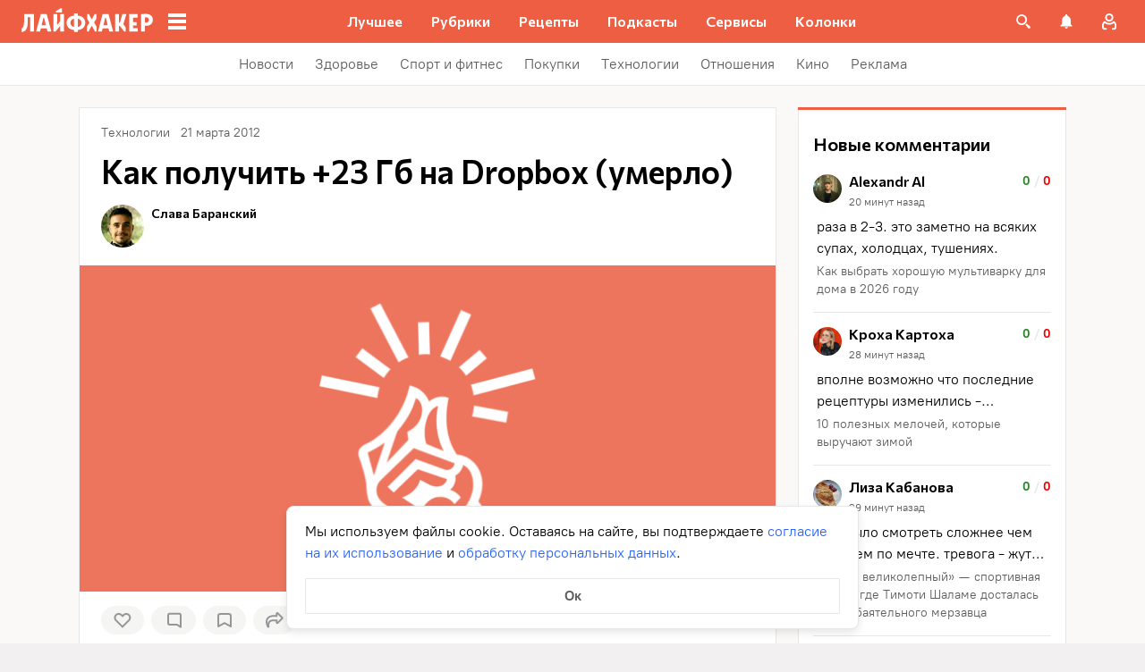

--- FILE ---
content_type: text/css
request_url: https://lifehacker.ru/_nuxt/BQuote-CofI6yPo.css
body_size: 650
content:
.quote[data-v-d4051b7c]{border-bottom:1px solid #ebebeb;border-top:1px solid #ebebeb;margin:24px 0;padding:24px 8px 32px}@media (min-width:768px){.quote[data-v-d4051b7c]{padding:24px 16px 32px}}.quote[data-v-d4051b7c]:after,.quote[data-v-d4051b7c]:before{content:"";display:block;height:16px;left:50%;position:absolute;top:-7px;transform:translate(-50%)}.quote[data-v-d4051b7c]:before{background-color:var(--main-color);-webkit-mask-image:url("data:image/svg+xml;charset=utf-8,%3Csvg xmlns='http://www.w3.org/2000/svg' width='24' height='17' fill='none' viewBox='0 0 24 17'%3E%3Cpath fill='%23ed5e42' d='M21.954 9.887c-.289-1.933-1.934-3.311-3.8-3.4.466-1.734 1.6-2.423 2.978-2.823.133-.044.11-.177.11-.177l-.222-1.378s-.022-.111-.2-.09c-4.756.534-7.978 4.157-7.378 8.557.556 3.045 2.934 4.223 5.134 3.912 2.2-.356 3.711-2.4 3.378-4.6m-15.18-3.4c.445-1.734 1.623-2.423 2.979-2.823.133-.044.11-.177.11-.177l-.2-1.378s-.021-.111-.2-.09c-4.778.534-7.956 4.157-7.4 8.557.578 3.045 2.978 4.223 5.156 3.912 2.2-.356 3.712-2.4 3.356-4.6a3.966 3.966 0 0 0-3.8-3.401'/%3E%3C/svg%3E");mask-image:url("data:image/svg+xml;charset=utf-8,%3Csvg xmlns='http://www.w3.org/2000/svg' width='24' height='17' fill='none' viewBox='0 0 24 17'%3E%3Cpath fill='%23ed5e42' d='M21.954 9.887c-.289-1.933-1.934-3.311-3.8-3.4.466-1.734 1.6-2.423 2.978-2.823.133-.044.11-.177.11-.177l-.222-1.378s-.022-.111-.2-.09c-4.756.534-7.978 4.157-7.378 8.557.556 3.045 2.934 4.223 5.134 3.912 2.2-.356 3.711-2.4 3.378-4.6m-15.18-3.4c.445-1.734 1.623-2.423 2.979-2.823.133-.044.11-.177.11-.177l-.2-1.378s-.021-.111-.2-.09c-4.778.534-7.956 4.157-7.4 8.557.578 3.045 2.978 4.223 5.156 3.912 2.2-.356 3.712-2.4 3.356-4.6a3.966 3.966 0 0 0-3.8-3.401'/%3E%3C/svg%3E");-webkit-mask-position:center;mask-position:center;-webkit-mask-repeat:no-repeat;mask-repeat:no-repeat;-webkit-mask-size:contain;mask-size:contain;width:24px;z-index:2}.quote[data-v-d4051b7c]:after{background-color:#fff;width:40px;z-index:1}.quote__text[data-v-d4051b7c]{font-size:20px;font-weight:500;line-height:28px;margin-bottom:16px}.quote__title[data-v-d4051b7c]{font-family:Commissioner,Commissioner Fallback,Trebuchet MS,sans-serif;font-size:16px;font-weight:600;line-height:24px;margin-bottom:4px}@media (min-width:768px){.quote__title[data-v-d4051b7c]{font-size:18px;line-height:26px}}.quote__details[data-v-d4051b7c]{font-size:16px;line-height:24px}


--- FILE ---
content_type: application/javascript
request_url: https://lifehacker.ru/_nuxt/v7.5-CsltiEIc.js
body_size: 196
content:
import{b0 as r,aT as t,aO as o,aW as a,a$ as s}from"./v7.5-DfpMgSYA.js";try{let e=typeof window<"u"?window:typeof global<"u"?global:typeof globalThis<"u"?globalThis:typeof self<"u"?self:{},n=new e.Error().stack;n&&(e._sentryDebugIds=e._sentryDebugIds||{},e._sentryDebugIds[n]="d144c871-2ba7-4c4f-8680-4256c2231b8f",e._sentryDebugIdIdentifier="sentry-dbid-d144c871-2ba7-4c4f-8680-4256c2231b8f")}catch{}const d=r({name:"ContentWrapperForBranding"},"$sPtWY4Ep_u"),p={class:"content-wrapper-for-branding__wrapper"};function i(e,n,c,f,l,b){return o(),t("div",p,[...n[0]||(n[0]=[a("div",{class:"content-wrapper-for-branding",id:"content-wrapper-for-branding"},null,-1)])])}const g=s(d,[["render",i]]);export{g as C};
//# sourceMappingURL=v7.5-CsltiEIc.js.map


--- FILE ---
content_type: application/javascript
request_url: https://lifehacker.ru/_nuxt/v7.5-Cz0rofkw.js
body_size: 8908
content:
var Q=Object.defineProperty;var Z=(e,t,r)=>t in e?Q(e,t,{enumerable:!0,configurable:!0,writable:!0,value:r}):e[t]=r;var F=(e,t,r)=>Z(e,typeof t!="symbol"?t+"":t,r);import{b0 as _,c0 as O,cF as v,bz as c,aT as h,aU as g,aO as l,aN as f,aS as w,aP as m,aY as $,aX as M,b3 as V,b4 as x,a$ as C,aW as o,bG as I,eI as D,bv as J,bB as S,bR as P,eJ as ee,bM as te,b5 as re,bo as T,aV as E,aL as ne,aR as B,ct as oe,eK as ie,eL as se,eM as ae,cz as N,bK as k,ew as le,d$ as de,cS as ce,eN as H,df as W,cL as ue,cH as pe,bO as y,bj as me,cC as he,cD as ge}from"./v7.5-DfpMgSYA.js";import{_ as fe,P as ve,T as be,N as _e}from"./v7.5-BjxV0r8F.js";import{a as Ce,W as ke}from"./v7.5-BSdAIr1x.js";import{_ as ye}from"./v7.5-DBBfJbr2.js";import{A as Ae}from"./v7.5-BSOTG9RU.js";import{a as we,u as Te}from"./v7.5-CfA6cSBp.js";import{u as $e}from"./v7.5-w9MxFGTK.js";import{C as Se}from"./v7.5-CsltiEIc.js";import{T as Pe,u as Fe}from"./v7.5-DrE227ix.js";import{A as Oe}from"./v7.5-5aN5-yat.js";import{u as U}from"./v7.5-E66P6ZTM.js";import{u as Le}from"./v7.5-CgNVWw7D.js";import"./v7.5-DZuiqn3E.js";import"./v7.5-D-GBzDaU.js";import"./v7.5-D1Rw4fW9.js";import"./v7.5-CtlTaNLo.js";import"./v7.5-BwQFkq4v.js";import"./v7.5-D3N70ixU.js";import"./v7.5-C4T_NHWf.js";import"./v7.5-RL18Ug4x.js";import"./v7.5-BC9YqASU.js";import"./v7.5-DagQtkoX.js";import"./v7.5-C3GidjaL.js";import"./v7.5-0L8A0aBk.js";import"./v7.5-zWzi7Wjj.js";/* empty css             */import"./v7.5-CdEfUy78.js";import"./v7.5-CyjFgp-t.js";import"./v7.5-BfYpVSiT.js";import"./v7.5-BMsxtK0x.js";import"./v7.5-C4zLgUF9.js";import"./v7.5-DiK_mrL-.js";import"./v7.5-B6hlV4Wp.js";import"./v7.5-CFhGucZ7.js";import"./v7.5-Djg_wB0k.js";import"./v7.5-EItokrc9.js";import"./v7.5-CcqHzYme.js";import"./v7.5-CjKizGKn.js";import"./v7.5-Dp-fyDT7.js";import"./v7.5-CyPohe81.js";import"./v7.5-xHXCgLOJ.js";import"./v7.5-Biqpz-Gk.js";import"./v7.5-axY6Da7w.js";try{let e=typeof window<"u"?window:typeof global<"u"?global:typeof globalThis<"u"?globalThis:typeof self<"u"?self:{},t=new e.Error().stack;t&&(e._sentryDebugIds=e._sentryDebugIds||{},e._sentryDebugIds[t]="0779f01d-fcf1-4c4b-a2ab-5ed6149446e8",e._sentryDebugIdIdentifier="sentry-dbid-0779f01d-fcf1-4c4b-a2ab-5ed6149446e8")}catch{}const R=e=>new IntersectionObserver(e,{root:null,threshold:1});class Ee{constructor(t,r){F(this,"attribute");F(this,"attributeValue");this.attribute=t,this.attributeValue=r}checkKey(t){return t.key==="Tab"||t.key==="ArrowDown"||t.key==="ArrowUp"||t.key==="ArrowLeft"||t.key==="ArrowRight"}focus(){const t=document.querySelector(":focus");t&&t.setAttribute(this.attribute,this.attributeValue||"")}triggerFocusVisible(t){this.checkKey(t)&&(this.unFocus(),setTimeout(this.focus.bind(this)))}unFocus(){const t=document.querySelector("["+this.attribute+"]");t&&t.removeAttribute(this.attribute)}focusVisibleInit(){document.addEventListener("keydown",this.triggerFocusVisible.bind(this)),document.addEventListener("click",this.unFocus.bind(this))}focusVisibleDestroy(){document.removeEventListener("keydown",this.triggerFocusVisible),document.removeEventListener("click",this.unFocus)}}const De=new Ee("data-focus-visible"),Me=_({name:"TheTvContainer",components:{ArticleCardMiddle:Ce,ArticleCardLarge:Ae,IntersectionObserver:ye},setup(){const{onFavoriteDelete:e,onFavoriteCreateFolderAndAdd:t,onFavoriteCreateFolderAndTransfer:r,onFavoriteTransferToFolder:i,onFavoriteAddToFolder:s,onFavoriteDeferred:a}=Te(),{loadingViewsIds:d,updateViewsCount:u,getLoadingViews:n}=$e();return{onFavoriteDelete:e,onFavoriteCreateFolderAndAdd:t,onFavoriteCreateFolderAndTransfer:r,onFavoriteTransferToFolder:i,onFavoriteAddToFolder:s,onFavoriteDeferred:a,loadingViewsIds:d,updateViewsCount:u,getLoadingViews:n}},data(){return{articlesWithLoadedPixels:[]}},computed:{articles(){return v().currentArticles.slice(0,5)},firstArticle(){return this.articles[0]},otherArticles(){return this.articles.slice(1,5)}},methods:{useArticleProps:we,sendEvent(e){this.$sendYandexMetrika({level1:"Комментарии_переход к комментариям",level4:O(e),level6:"главная"})},onAppear(e){const t=e==null?void 0:e.testPixel,r=!this.articlesWithLoadedPixels.includes(e.id);t!=null&&t.length&&r&&(t.forEach(i=>$fetch(i,{credentials:"include"}).catch(s=>{this.$logger("Error in sending text pixels for "+e+" in TheTvContainer.vue",s)})),this.articlesWithLoadedPixels.push(e.id))},isTrackTheAppearance(e){return!!(e!=null&&e.testPixel)},onClickArticleCardLarge(){const{teaserUrl:e}=this.firstArticle,t=e||this.firstArticle.url;this.$sendYandexMetrika({level1:"Выбор материала_Виджет большая карточка",level4:O(t)})},onClickAuthor(){},onClickCategory(e,t,r){this.$sendYandexMetrika({level1:"Выбор рубрики",level4:O(e),level5:t,level6:"unknown"})}}},"$njKOa-t9nd"),Ie={key:0,class:"the-tv"};function Be(e,t,r,i,s,a){const d=c("ArticleCardLarge"),u=c("ArticleCardMiddle");return e.firstArticle?(l(),h("div",Ie,[(l(),f(M(e.isTrackTheAppearance(e.firstArticle)?"IntersectionObserver":"div"),{class:"the-tv__observer the-tv__observer_large",onAppearOnce:t[6]||(t[6]=n=>e.onAppear(e.firstArticle))},{default:w(()=>[m(d,$(e.useArticleProps(e.firstArticle),{loadingViews:e.getLoadingViews(e.firstArticle.id),onClickedOnComments:e.sendEvent,onClickOnRestoreButton:t[0]||(t[0]=n=>e.updateViewsCount(e.firstArticle.id)),onFavoriteDelete:t[1]||(t[1]=n=>e.onFavoriteDelete(n,e.firstArticle)),onFavoriteCreateFolderAndAdd:t[2]||(t[2]=n=>e.onFavoriteCreateFolderAndAdd(n,e.firstArticle)),onFavoriteCreateFolderAndTransfer:t[3]||(t[3]=(n,b)=>e.onFavoriteCreateFolderAndTransfer(n,b,e.firstArticle)),onFavoriteTransferToFolder:t[4]||(t[4]=(n,b)=>e.onFavoriteTransferToFolder(n,b,e.firstArticle)),onFavoriteAddToFolder:t[5]||(t[5]=n=>e.onFavoriteAddToFolder(n,e.firstArticle)),onFavoriteDeferred:e.onFavoriteDeferred,onClickOnArticleCard:e.onClickArticleCardLarge,onClickedOnAuthor:e.onClickAuthor,onClickedOnCategory:e.onClickCategory,"img-loading":"eager"}),null,16,["loadingViews","onClickedOnComments","onFavoriteDeferred","onClickOnArticleCard","onClickedOnAuthor","onClickedOnCategory"])]),_:1},32)),(l(!0),h(V,null,x(e.otherArticles,(n,b)=>(l(),f(M(e.isTrackTheAppearance(n)?"IntersectionObserver":"div"),{class:"the-tv__observer the-tv__observer_middle",key:n.id,onAppearOnce:p=>e.onAppear(n)},{default:w(()=>[m(u,$({class:"the-tv__article-card_middle"},{ref_for:!0},e.useArticleProps(n),{loadingViews:e.getLoadingViews(n.id),onClickedOnComments:e.sendEvent,onClickOnRestoreButton:p=>e.updateViewsCount(n.id),onFavoriteDelete:p=>e.onFavoriteDelete(p,n),onFavoriteCreateFolderAndAdd:p=>e.onFavoriteCreateFolderAndAdd(p,n),onFavoriteCreateFolderAndTransfer:(p,A)=>e.onFavoriteCreateFolderAndTransfer(p,A,n),onFavoriteTransferToFolder:(p,A)=>e.onFavoriteTransferToFolder(p,A,n),onFavoriteAddToFolder:p=>e.onFavoriteAddToFolder(p,n),onFavoriteDeferred:e.onFavoriteDeferred,onClickedOnAuthor:e.onClickAuthor,onClickedOnCategory:e.onClickCategory,"img-loading":"auto"}),null,16,["loadingViews","onClickedOnComments","onClickOnRestoreButton","onFavoriteDelete","onFavoriteCreateFolderAndAdd","onFavoriteCreateFolderAndTransfer","onFavoriteTransferToFolder","onFavoriteAddToFolder","onFavoriteDeferred","onClickedOnAuthor","onClickedOnCategory"])]),_:2},1064,["onAppearOnce"]))),128))])):g("",!0)}const Ne=C(Me,[["render",Be],["__scopeId","data-v-6aa3f20e"]]),He=_({name:"BasePicture",props:{mobileUrl:{type:String,required:!0},desktopUrl:{type:String,required:!0},alt:{type:String,required:!0},media:{type:String,required:!0}}},"$WTkMOOJeYu"),We=["srcset","media"],Re=["src","alt"];function Ve(e,t,r,i,s,a){return l(),h("picture",null,[o("source",{class:"image",srcset:e.mobileUrl,media:e.media},null,8,We),o("img",{class:"image",src:e.desktopUrl,alt:e.alt},null,8,Re)])}const Je=C(He,[["render",Ve]]),j={link:{type:String,required:!0},linkText:{type:String,required:!0},imageUrl:{type:String,required:!0},pitch:{type:String,required:!0}},Ue=1e3,je=_({name:"JumperMobile",props:j,data:()=>({unobserveFooter:I,unobserveNavigator:I}),mounted(){this.addObserverInsideFooter(),window.addEventListener("scroll",this.handleScroll)},unmounted(){this.unobserveFooter(),this.unobserveNavigator()},methods:{addObserverInsideFooter(){const e=this.$refs.footerObserverTag;if(!(e instanceof HTMLElement))return;const t=R(this.callbackFooter);t.observe(e),this.unobserveFooter=()=>t.unobserve(e)},handleScroll(){const e=this.$refs.section;if(!e)return;const t=e.getBoundingClientRect().top;if(t>=window.innerHeight/1.5){this.setOverlayOpacity(0);return}const r=1-t/window.innerHeight;this.setOverlayOpacity(r-.1)},async callbackFooter([{intersectionRatio:e}]){!e||!await this.showContent()||(this.unobserveFooter(),this.addObserverInsideNavigator())},async showContent(){const{absoluteContainer:e,subscribe:t,banner:r}=this.$refs;return!(e instanceof HTMLElement)||!(t instanceof HTMLElement)||!(r instanceof HTMLElement)?!1:(await D(Ue),t.style.height="auto",e.style.height="100vh",r.style.height="100vh",!0)},addObserverInsideNavigator(){const{navigatorObserverTag:e}=this.$refs;if(!(e instanceof HTMLElement))return;const t=R(this.callbackNavigator);t.observe(e),this.unobserveNavigator=()=>t.unobserve(e)},callbackNavigator([{intersectionRatio:e}]){!!e&&(this.openLink(),this.unobserveNavigator())},setOverlayOpacity(e){const{overlay:t}=this.$refs;t instanceof HTMLElement&&(t.style.opacity=`${e}`,t.style.pointerEvents=e?"all":"none")},openLink(e=!1){this.$emit("open-link",e)}}},"$PXOjXqgsKI"),qe={class:"container",ref:"section"},Ye={class:"footer"},ze={class:"footer__text"},Ke=["href","name"],Xe={class:"footer__pitch"},Ge={class:"observer-tag observer-tag_footer",ref:"footerObserverTag"},Qe={class:"content"},Ze={class:"content__banner-overlay",ref:"overlay"},xe={class:"content__container"},et={class:"content__subscribe",ref:"subscribe"},tt={class:"content__scroll-to-site"},rt={class:"content__scroll-to-site-container",ref:"absoluteContainer"},nt={class:"content__navigator"},ot={class:"observer-tag observer-tag_navigator",ref:"navigatorObserverTag"};function it(e,t,r,i,s,a){return l(),h("div",qe,[o("div",Ye,[o("div",ze,[t[2]||(t[2]=J("Листая дальше, вы перейдете на страницу ",-1)),o("a",{class:"footer__link",onClick:t[0]||(t[0]=()=>e.openLink(!0)),href:e.link,name:e.linkText},S(e.linkText),9,Ke)]),o("div",Xe,S(e.pitch),1),o("p",Ge,null,512)]),o("div",Qe,[o("div",Ze,null,512),o("div",xe,[o("div",et,[o("div",tt,[o("div",rt,[o("div",nt,[t[3]||(t[3]=o("div",{class:"content__navigator_overlay"},null,-1)),o("p",ot,null,512)]),o("div",{class:"content__banner",ref:"banner",onClick:t[1]||(t[1]=()=>e.openLink(!0))},[o("div",{class:"content__image",style:P({"background-image":`url(${e.imageUrl})`})},null,4)],512)],512)])],512)])])],512)}const st=C(je,[["render",it],["__scopeId","data-v-20829436"]]),at=2e3,lt="content-container__for-jumper-desktop",L="set-position-fixed",dt=()=>{const e=ee();return(e==null?void 0:e.name)==="safari"},ct=_({name:"JumperDesktop",props:j,data(){return{startTranslateY:0,imageContainerTransform:"",contentContainerTop:0,handleScrollInSafari:null}},async mounted(){if(this.getContentContainer()&&(await D(at),this.setStartVariables(),window.addEventListener("scroll",this.handleScroll),window.addEventListener("resize",this.setStartVariables),dt())){const t=document.querySelector(".other-content__sidebar-widget:last-child");this.handleScrollInSafari=t?U(()=>this.updateLastWidgetInSidebar(t,t.previousElementSibling),100):null,this.handleScrollInSafari&&window.addEventListener("scroll",this.handleScrollInSafari)}},beforeUnmount(){if(window.removeEventListener("resize",this.setStartVariables),window.removeEventListener("scroll",this.handleScroll),this.removeStickyClassAndTopPositionForContentContainer(),this.handleScrollInSafari){window.removeEventListener("scroll",this.handleScrollInSafari);const e=document.querySelector(".other-content__sidebar-widget:last-child");e&&e.classList.remove(L)}},methods:{updateLastWidgetInSidebar(e,t){t&&48>=t.getBoundingClientRect().bottom||!t&&e.getBoundingClientRect().top>=72?e.classList.add(L):e.classList.remove(L)},setStartVariables(){const e=this.getContentContainer();e&&this.addStickyClassAndTopPositionForContentContainer(e)},getContentContainer(){const e=document.querySelector(`.${lt}`);if(e instanceof HTMLElement)return e},addStickyClassAndTopPositionForContentContainer(e){const t=this.calculateStickyTopOffset(e),r=t-500;this.contentContainerTop=r,this.contentContainerTop=t-500},removeStickyClassAndTopPositionForContentContainer(){var t,r;const e=this.getContentContainer();(t=e==null?void 0:e.style)==null||t.removeProperty("position"),(r=e==null?void 0:e.style)==null||r.removeProperty("top")},calcStartScale(){return 1248/window.innerWidth},calculateStickyTopOffset(e){return e.getBoundingClientRect().height},handleScroll(){const{section:e,image:t}=this.$refs;if(!(e instanceof HTMLElement)||!(t instanceof HTMLElement))return;if(t.getBoundingClientRect().top<70){this.openLink();return}const i=e.getBoundingClientRect().top;if(i>=window.innerHeight/1.5){this.setOverlayOpacity(0);return}const s=1-i/window.innerHeight;this.setOverlayOpacity(s-.35)},setOverlayOpacity(e){const{overlay:t}=this.$refs;t instanceof HTMLElement&&(t.style.opacity=`${e}`,t.style.pointerEvents=e?"all":"none")},openLink(e=!1){document.body.style.transition="opacity 0.7s ease-in",document.body.style.opacity="0.1",this.$emit("open-link",e)}}},"$klwuh1OMH9"),ut={class:"container",ref:"section"},pt={class:"wrapper",ref:"footerContainer"},mt={class:"header"},ht={class:"header__text"},gt=["href","alt"],ft={class:"header__pitch"},vt={class:"content"},bt={class:"content__overlay",ref:"overlay"},_t={class:"content__image-wrapper"},Ct=["href"];function kt(e,t,r,i,s,a){return l(),h("div",ut,[o("div",pt,[o("div",mt,[o("div",ht,[t[2]||(t[2]=J("Листая дальше, вы перейдете на страницу ",-1)),o("a",{class:"header__link",onClick:t[0]||(t[0]=()=>e.openLink(!0)),href:e.link,alt:`Открыть ссылку на сторонний сайт ${e.linkText}`},S(e.linkText),9,gt)]),o("div",ft,S(e.pitch),1)]),o("div",vt,[o("div",bt,null,512),o("div",{class:"content__image-container",ref:"imageContainer",style:P({transform:e.imageContainerTransform})},[o("div",_t,[o("a",{class:"content__image-link",onClick:t[1]||(t[1]=()=>e.openLink(!0)),href:e.link,"aria-label":"Открыть ссылку на сторонний сайт"},[t[3]||(t[3]=o("div",{class:"content__header"},null,-1)),o("div",{class:"content__image",ref:"image",style:P({"background-image":`url(${e.imageUrl})`})},null,4)],8,Ct)])],4)])],512)],512)}const yt=C(ct,[["render",kt],["__scopeId","data-v-cf3761e9"]]),At=800,wt=768,Tt=1280,$t=_({name:"JumperContainer",components:{JumperMobile:st,JumperDesktop:yt},data:()=>({type:"desktop",prerenderLink:null}),computed:{jumperData(){var e;return(e=v().currentArticle)==null?void 0:e.meta.jumperScroller},linkText(){var e;return((e=this.jumperData)==null?void 0:e.name)??""},pitch(){var e;return((e=this.jumperData)==null?void 0:e.pitch)??""},url(){var e;return((e=this.jumperData)==null?void 0:e.url)??""},images(){var e;return((e=this.jumperData)==null?void 0:e.images)??void 0},jumperProps(){var e;return{imageUrl:((e=this.images)==null?void 0:e[this.type])??"",linkText:this.linkText,pitch:this.pitch,link:this.url}}},mounted(){window.scrollTo(0,0),this.setType(),this.prerenderLink=this.addPreRenderLink(this.url),window.addEventListener("resize",this.setType)},beforeUnmount(){var e;window.removeEventListener("resize",this.setType),(e=this.prerenderLink)==null||e.remove()},methods:{setType(){window.innerWidth>=Tt?this.type="desktop":window.innerWidth>=wt?this.type="tablet":this.type="mobile"},addPreRenderLink(e){const t=document.createElement("link");return t.rel="prerender",t.href=e,document.head.appendChild(t),t},async openLink(e){te.disable();const t=e?"Клик_джампер скролл":"Переход_джампер скролл";this.$sendYandexMetrika({level1:t,level4:this.url}),await D(At),window.location.assign(this.url)}}},"$fxUrCz5D4N"),St={class:"jumper-container__wrapper"};function Pt(e,t,r,i,s,a){const d=c("JumperMobile"),u=c("JumperDesktop"),n=re;return l(),h("div",St,[m(n,null,{default:w(()=>[e.type==="mobile"?(l(),f(d,$({key:0},e.jumperProps,{onOpenLink:e.openLink}),null,16,["onOpenLink"])):e.type==="desktop"||e.type==="tablet"?(l(),f(u,$({key:1},e.jumperProps,{onOpenLink:e.openLink}),null,16,["onOpenLink"])):g("",!0)]),_:1})])}const q=C($t,[["render",Pt],["__scopeId","data-v-37bbd410"]]),Ft=_({name:"PromoContainer",components:{BasePicture:Je,JumperContainer:q},computed:{currentArticle(){return v().currentArticle},promoData(){var e;return(e=this.currentArticle)==null?void 0:e.meta.promo},isJumperPost(){return v().isJumperPost},backgroundColor(){var e;return((e=this.promoData)==null?void 0:e.bgColor)??""},link(){var e;return((e=this.promoData)==null?void 0:e.url)??""},wrapperStyle(){var t,r;const e={};return this.backgroundColor&&(e["background-color"]=this.backgroundColor),(t=this.currentArticle)!=null&&t.meta.mainColor&&(e["--main-color"]=(r=this.currentArticle)==null?void 0:r.meta.mainColor),e},images(){var t;const e=(t=this.promoData)==null?void 0:t.images;return{topDesktop:(e==null?void 0:e.topDesktop)??"",topMobile:(e==null?void 0:e.topMobile)??"",bottomDesktop:(e==null?void 0:e.bottomDesktop)??"",bottomMobile:(e==null?void 0:e.bottomMobile)??""}}},methods:{openLink(e){const t=this.$refs.promoContentWrapper;e.composedPath().includes(t)||this.link.length&&window.open(this.link,"_blank")}}},"$zQjeaNXMin"),Ot={class:"promo__content-wrapper",ref:"promoContentWrapper"},Lt={class:"promo__content"};function Et(e,t,r,i,s,a){const d=c("BasePicture"),u=c("JumperContainer");return l(),h("div",{class:"promo__container template-promo",style:P(e.wrapperStyle),onClick:t[0]||(t[0]=(...n)=>e.openLink&&e.openLink(...n))},[m(d,{class:"promo__picture promo__picture_top",desktopUrl:e.images.topDesktop,mobileUrl:e.images.topMobile,alt:"Логотип",media:"(max-width: 767px)"},null,8,["desktopUrl","mobileUrl"]),o("div",Ot,[o("div",Lt,[T(e.$slots,"default")])],512),m(d,{class:E(["promo__picture promo__picture_bottom",{"jumper-padding":e.isJumperPost}]),desktopUrl:e.images.bottomDesktop,mobileUrl:e.images.bottomMobile,alt:"Логотип",media:"(max-width: 767px)"},null,8,["class","desktopUrl","mobileUrl"]),e.isJumperPost?(l(),f(u,{key:0})):g("",!0)],4)}const Dt=C(Ft,[["render",Et]]),Mt=_({name:"PartnerBanner",props:{image:{type:String,default:null},link:{type:String,default:null}}},"$GfiLA9svJG"),It=["href"],Bt=["src"];function Nt(e,t,r,i,s,a){return e.link&&e.image?(l(),h("a",{key:0,class:"partner-banner__link",href:e.link,target:"_blank",rel:"noopener noreferrer","aria-label":"Перейти на сайт партнера статьи"},[o("img",{class:"partner-banner__image",src:e.image,alt:"Баннер партнера статьи"},null,8,Bt)],8,It)):g("",!0)}const Ht=C(Mt,[["render",Nt],["__scopeId","data-v-6eea2be0"]]),Wt=ne({__name:"PartnerBannerContainer",setup(e){var r;const t=(r=v().currentArticle)==null?void 0:r.meta.advert;return(i,s)=>{var a,d;return l(),f(Ht,{link:(a=B(t))==null?void 0:a.bannerUrl,image:(d=B(t))==null?void 0:d.bannerImage},null,8,["link","image"])}}}),Rt="error-template-two-column",Vt=_({name:"DefaultLayout",components:{PromoContainer:Dt,NavMenuContainer:_e,TopHeaderContainer:be,PrimaryMenu:ve,WidgetsRendererContainer:ke,JumperContainer:q,TheFooterContainerAmp:Pe,PartnerBannerContainer:Wt,NavMenuBelowHeaderContainer:fe,TheTvContainer:Ne,ContentWrapperForBranding:Se},setup(){const e=k().name;if(H(e))return me({meta:[{hid:"robots",name:"robots",content:"noindex,nofollow"}]});Le()},data:()=>({isRerender:!1,metaSingleArticle:[{key:"lh_author",name:"lh_author",content:"null"},{key:"lh_category",name:"lh_category",content:"null"},{key:"lh_stream",name:"lh_stream",content:"null"},{key:"lh_tag",name:"lh_tag",content:"null"},{key:"lh_partner",name:"lh_partner",content:"null"},{key:"lh_published_time",name:"lh_published_time",content:"null"},{key:"lh_first_published_time",name:"lh_first_published_time",content:"null"}]}),computed:{widgetsAboveHeader(){return y().currentAboveHeaderWidgets},sidebarWidgets(){return y().currentSidebarWidgets},belowCommentsWidgets(){return y().currentBelowCommentsWidgets},footerWidgets(){return y().currentFooterWidgets},leftSidebarWidgets(){return y().currentLeftSidebarWidgets},widgetsBelowHeader(){return y().currentBelowHeaderWidgets},isBelowCommentsWidgetVisible(){const{isSingleArticle:e,isPromoArticle:t,isAdvertisingPost:r,isErrorPage:i,isArticleTypePage:s,isJumperPost:a}=this;return e&&!r&&!t&&!i&&!s&&!a},isFooterWidgetVisible(){const{isSingleArticle:e,isPromoArticle:t,isAdvertisingPost:r,isErrorPage:i,isArticleTypePage:s,isJumperPost:a}=this;return e&&!r&&!t&&!i&&!s&&!a},isArticleTypePost(){return v().isArticleTypePost},leftSidebarAndOtherContent(){return this.isRerender?"left-sidebar-and-other-content--rerender":null},primaryNavMenuItems(){var e;return((e=Fe().menus.projects)==null?void 0:e.items)??[]},isHealthPath(){return pe(k().path)},pageClasses(){var d,u;const e=(d=k().name)==null?void 0:d.toString(),{isSingleArticle:t,isJumperPost:r,isErrorPage:i}=this;if(i)return[Rt];const s=this.article?(u=this.article)==null?void 0:u.template:"none",a=[];return a.push(`route-${e??""}`),t?a.push(`template-${s}`):a.push("route-archive"),r&&a.push("jumper-post"),this.isArticleTypePage&&a.push("type-page"),a},article(){return v().currentArticle},isHomePage(){return ue(k().name)},isSingleArticle(){const e=k().name;return de(e)?!1:ce(e)||H(e)||W().isHealthArticle||W().isHealthPage},isRightSidebarVisible(){var e,t;return this.isErrorPage||!this.isSingleArticle||!!((e=this.article)!=null&&e.template&&["two-column"].includes((t=this.article)==null?void 0:t.template))},isErrorPage(){return!!le().value},isJumperPost(){return this.isSingleArticle&&v().isJumperPost},isShowFooter(){return!this.isJumperPost},isArticleTypePage(){return this.isSingleArticle&&v().isArticleTypePage},isAdvertisingPost(){return this.isSingleArticle&&v().isAdvertisingPost},isPromoArticle(){return v().isPromo},isAdsException(){var e;return Oe.includes(((e=this.article)==null?void 0:e.advertLabel)??"")},routePath(){return k().path},throttledScroll(){return U(this.onScroll,100)}},watch:{routePath(){this.isRerender=!0,setTimeout(()=>{this.isRerender=!1},200),this.metaSingleArticle.forEach(e=>{e.content="null"})}},mounted(){window.addEventListener("scroll",this.throttledScroll),De.focusVisibleInit(),N(".single-article__content"),N()},beforeUnmount(){window.removeEventListener("scroll",this.throttledScroll)},methods:{onScroll(){const e=he(),t=se();e&&this.percentageSendAnalytics(ge(),e,"Скролл материала",!0),t&&this.percentageSendAnalytics(ae(),t,"Скролл страницы")},percentageSendAnalytics(e,t,r,i=!1){const{thresholds:s,key:a,category:d}=e;Object.keys(s).map(Number).filter(n=>n<=t&&!s[n]).forEach(n=>{s[n]=!0;const b={[a]:{event:d,value:n.toString()}};window.ym(oe,"params",b),this.$sendYandexMetrika({level1:r,level4:n.toString()}),i&&ie({event:{schema:"iglu:dev.snowplow.simple/custom_data/jsonschema/1-0-0",data:{postScroll:n.toString()}}})})},setMetaSingleArticleContent(e,t){const r=this.metaSingleArticle.find(i=>i.hid===hid);r&&(r.content=t)}}},"$U5kFAfNBHP"),Jt={style:`
      --main-color: #ed5e42;
      --main-color-2: #2962f9;
      --preview-header-color: #a0270f;
      --hover-color: #d44b3f;
      --hover-color-2: #264eb1;
      --bg-color-substrate: #fbf8f8;
      --bg-color-substrate-2: #f3f5fc;
      --bg-color-substrate-3: #f3f5fc;
    `},Ut={class:"page__widgets-above-header"},jt={key:1,class:"widgets-below-header"},qt={class:"other-content"},Yt={class:"other-content__main-and-right-sidebar"},zt={id:"main",class:"other-content__main other-content-container__for-left-sidebar-inside-article"},Kt={key:0,class:"other-content__right-sidebar other-content__sidebar-widgets"};function Xt(e,t,r,i,s,a){const d=c("PromoContainer"),u=c("WidgetsRendererContainer"),n=c("TopHeaderContainer"),b=c("PrimaryMenu"),p=c("NavMenuBelowHeaderContainer"),A=c("ContentWrapperForBranding"),Y=c("TheTvContainer"),z=c("PartnerBannerContainer"),K=c("NavMenuContainer"),X=c("TheFooterContainerAmp"),G=c("JumperContainer");return l(),h("div",Jt,[e.isPromoArticle?(l(),f(d,{key:0,class:"content-container__for-jumper-desktop"},{default:w(()=>[T(e.$slots,"default",{},void 0,!0)]),_:3})):(l(),h("main",{key:1,class:E([e.pageClasses,"page"])},[o("div",Ut,[m(u,{widgets:e.widgetsAboveHeader,"widget-class-name":"page__widget-above-header"},null,8,["widgets"])]),m(n),e.isAdvertisingPost?g("",!0):(l(),h(V,{key:0},[m(b,{"primary-nav-menu-items":e.primaryNavMenuItems,location:"mobile",type:"secondary"},null,8,["primary-nav-menu-items"]),m(p)],64)),m(A),e.widgetsBelowHeader.length&&!e.isArticleTypePage?(l(),h("div",jt,[m(u,{widgets:e.widgetsBelowHeader,"widget-class-name":"widget-below-header"},null,8,["widgets"])])):g("",!0),o("div",{class:E([e.leftSidebarAndOtherContent,"left-sidebar-and-other-content content-container__for-jumper-desktop"])},[T(e.$slots,"above-content",{},void 0,!0),o("div",qt,[e.isHomePage?(l(),f(Y,{key:0,id:"main",class:"tv-container"})):g("",!0),o("section",Yt,[o("div",zt,[T(e.$slots,"default",{},void 0,!0)]),e.sidebarWidgets.length&&e.isRightSidebarVisible?(l(),h("aside",Kt,[m(u,{"in-sidebar":!0,"root-element-style":{height:"100%"},widgets:e.sidebarWidgets,"widget-class-name":"other-content__sidebar-widget"},{"partner-banner":w(()=>[e.isAdvertisingPost?(l(),f(z,{key:0})):g("",!0)]),_:1},8,["widgets"])])):g("",!0)])])],2),m(K,{class:"main"}),e.isFooterWidgetVisible||e.isAdsException?(l(),f(u,{key:2,widgets:e.footerWidgets,class:"footer-widgets__container-1"},null,8,["widgets"])):g("",!0),e.isShowFooter?(l(),f(X,{key:3})):g("",!0),e.isJumperPost?(l(),f(G,{key:4})):g("",!0)],2))])}const Rr=C(Vt,[["render",Xt],["__scopeId","data-v-5291a24c"]]);export{Rr as default};
//# sourceMappingURL=v7.5-Cz0rofkw.js.map


--- FILE ---
content_type: application/javascript
request_url: https://lifehacker.ru/_nuxt/v7.5-BbFFYSLC.js
body_size: 17082
content:
const __vite__mapDeps=(i,m=__vite__mapDeps,d=(m.f||(m.f=["./v7.5-DfpMgSYA.js","./entry-BPMwOLNb.css"])))=>i.map(i=>d[i]);
import{d2 as d,b0 as C,a$ as $,aN as u,aO as i,aS as w,bo as M,aV as b,aX as W,bz as m,aT as f,aW as l,aP as g,bv as R,aZ as z,aM as L,dk as J,dl as x,dm as ye,bC as ve,c9 as ee,bD as Z,aU as p,dn as N,bB as T,d1 as ge,b3 as O,b4 as P,dp as we,dq as B,aQ as Ie,b5 as te,bn as Y,d0 as Ae,bE as ke,dr as Se,b2 as be,a_ as Ee,ds as Te,dt as Le,du as Ne,bH as De,dv as Re,dw as Fe,dx as Me,bg as Be,dy as Oe,bq as Pe,cE as He,bw as Ue,bK as G,cF as Ve,cy as qe,bt as V,bm as ze,dz as Ye,dA as je}from"./v7.5-DfpMgSYA.js";import{d as ne}from"./v7.5-BqURRowg.js";import{A as Q}from"./v7.5-BC9YqASU.js";import{v as oe}from"./v7.5-D3N70ixU.js";import{t as se}from"./v7.5-C_xF_L8l.js";import{d as We,s as Ze}from"./v7.5-Dbp_uA7k.js";import{u as Ke,g as Ge,a as Qe}from"./v7.5-C4zLgUF9.js";import{E as Xe}from"./v7.5-0L8A0aBk.js";try{let e=typeof window<"u"?window:typeof global<"u"?global:typeof globalThis<"u"?globalThis:typeof self<"u"?self:{},t=new e.Error().stack;t&&(e._sentryDebugIds=e._sentryDebugIds||{},e._sentryDebugIds[t]="f324f0fe-9e21-4774-93f2-2639f699cefd",e._sentryDebugIdIdentifier="sentry-dbid-f324f0fe-9e21-4774-93f2-2639f699cefd")}catch{}const ie=async(e,t)=>{const n={content:e.value,parent:t,post_ID:Number(d().postId)};await d().addNewCommentAction({comment:n,files:e.attachments}),e.value="",e.attachments=[],e.notSavedFiles=[]};class v{constructor({eventName:t,action:n,attachments:s,element:a,errorMessage:r,slugReferer:o}){this.eventName=t,this.action=n,this.attachments="",this.element="",this.errorMessage="",this.slugReferer="",s&&(this.attachments=s),a&&(this.element=a),r&&(this.errorMessage=r),o&&(this.slugReferer=o)}}const j="Отправка",q="ввод",X="скопировать ссылку",ae="удалить",Je="намерение удалить",xe="перейти к корневому комментарию",re="жалоба",et="скрыть",tt="отменить",S="действия_Комментарии",ce="редактирование_Комметарии",D="ответ_Комментарии",me="поле_ввода_Комментарий",nt="оценка_Комментарии",H="Авторизация_попап",F="изображение_комментарий",ot=C({name:"SvgIcon",props:{tag:{type:String,default:"span"},icon:{type:String,required:!0}},emits:["click"]},"$ReOqdJHATl");function st(e,t,n,s,a,r){return i(),u(W(e.tag),{class:b(`svg-icon svg-icon--${e.icon}`),onClick:t[0]||(t[0]=o=>e.$emit("click",o))},{default:w(()=>[M(e.$slots,"default")]),_:3},8,["class"])}const E=$(ot,[["render",st]]),it=C({name:"CommentAttachment",components:{SvgIcon:E}},"$wcFZk08tgb"),at={class:"attachment"};function rt(e,t,n,s,a,r){const o=m("SvgIcon");return i(),f("div",at,[l("button",{class:"attachment__remove-btn",onClick:t[0]||(t[0]=c=>e.$emit("remove-attachment"))},[g(o,{class:"attachment__remove-icon",icon:"attachment-remove"})]),M(e.$slots,"default",{},void 0,!0)])}const K=$(it,[["render",rt],["__scopeId","data-v-dfc15dd8"]]),ct=C({name:"CommentAttachmentButton",components:{SvgIcon:E},props:{fileInputName:{type:String,default:void 0},disabled:{type:Boolean,default:!1}},computed:{iconClass(){return{"attachment-button__icon--disabled":this.disabled}}}},"$Pm9Z49rYe-"),mt=["for"];function lt(e,t,n,s,a,r){const o=m("SvgIcon");return i(),f("label",{class:"attachment-button",for:e.fileInputName},[g(o,{class:b(["attachment-button__icon",e.iconClass]),icon:"attachment-icon"},null,8,["class"])],8,mt)}const ut=$(ct,[["render",lt]]),dt=C({name:"CommentButton",props:{type:{type:String,default:"text"},disabled:{type:Boolean,default:!1}},emits:["click"],computed:{buttonClass(){return{[`comment-button--${this.type}`]:this.type}}}},"$uXkbfWxKwG"),pt=["disabled"];function ht(e,t,n,s,a,r){return i(),f("button",{disabled:e.disabled,class:b([e.buttonClass,"comment-button"]),onClick:t[0]||(t[0]=o=>e.$emit("click"))},[M(e.$slots,"default",{},void 0,!0)],10,pt)}const le=$(dt,[["render",ht],["__scopeId","data-v-e679dc72"]]),ft=C({name:"CommentInputActions",components:{SvgIcon:E,CommentButton:le,CommentAttachmentButton:ut,CommentAttachment:K},props:{comment:{type:Object,default:null},type:{type:String,default:"primary"},imageContent:{type:String,default:""},disableSend:{type:Boolean,default:!0},fileInputName:{type:String,default:void 0},attachmentIconActive:{type:Boolean,default:!1}},data(){return{image:""}},computed:{computedType(){return this.type==="primary"?this.type:"text"}},methods:{sendComment(){if(!d().isUserExists){this.$emit("show-login");return}this.$emit("send")},removeAttachment(){this.image="",this.$emit("remove-attachment")}}},"$NQzqCaK-dV"),_t={class:"input-footer"},Ct={class:"input-footer__actions"};function $t(e,t,n,s,a,r){const o=m("CommentAttachmentButton"),c=m("CommentButton");return i(),f("div",_t,[l("div",Ct,[g(o,{class:"input-footer__attachment-button",disabled:!e.attachmentIconActive,"file-input-name":e.fileInputName},null,8,["disabled","file-input-name"]),g(c,{disabled:e.disableSend,type:e.computedType,class:"input-footer__send-button",onClick:e.sendComment},{default:w(()=>[...t[0]||(t[0]=[R(" Отправить ",-1)])]),_:1},8,["disabled","type","onClick"])])])}const yt=$(ft,[["render",$t],["__scopeId","data-v-5e397b6d"]]),vt="оценка_комментарий",gt="отправка_комментарий",ue="жалоба_комментарий",wt=C({name:"FullscreenImage",components:{SvgIcon:E},methods:{close(){this.$emit("close")}}},"$c5cExQE8Gu"),It={class:"fullscreen-view"};function At(e,t,n,s,a,r){const o=m("SvgIcon");return i(),f("div",It,[g(o,{tag:"button",icon:"close-cross",class:"fullscreen-view__close",onClick:e.close},null,8,["onClick"]),M(e.$slots,"default",{},void 0,!0)])}const de=$(wt,[["render",At],["__scopeId","data-v-f93d0119"]]),kt=C({name:"FullscreenImage",components:{FullscreenView:de},props:{image:{type:String,required:!0}},methods:{close(){this.$emit("close")}}},"$DuXuTjWRXw"),St=["src"];function bt(e,t,n,s,a,r){const o=m("FullscreenView");return i(),u(o,{onClose:e.close},{default:w(()=>[l("div",{class:"fullscreen-image__wrapper",onClick:t[0]||(t[0]=z((...c)=>e.close&&e.close(...c),["self"]))},[l("img",{src:e.image,alt:"",class:"fullscreen-image__image"},null,8,St)])]),_:1},8,["onClose"])}const pe=$(kt,[["render",bt],["__scopeId","data-v-ff09ddb6"]]),Et=C({name:"CommentImageAttachment",components:{CommentAttachment:K},props:{attachment:{type:String,required:!0}},methods:{openFullscreen(){L().open(pe,{image:this.attachment},{transition:"modal-fade"})}}},"$sYyy4y-mX8"),Tt=["src"];function Lt(e,t,n,s,a,r){const o=m("CommentAttachment");return i(),u(o,{class:"image-attachment",onRemoveAttachment:t[1]||(t[1]=c=>e.$emit("remove-attachment"))},{default:w(()=>[l("img",{src:e.attachment,alt:"Картинка",class:"image-attachment__image",onClick:t[0]||(t[0]=(...c)=>e.openFullscreen&&e.openFullscreen(...c))},null,8,Tt)]),_:1})}const Nt=$(Et,[["render",Lt],["__scopeId","data-v-2ab51a3c"]]),Dt=C({name:"VideoModal",components:{FullscreenView:de},props:{video:{type:Object,required:!0}},methods:{close(){this.$emit("close")}}},"$Kg_Po8Gytr"),Rt=["innerHTML"];function Ft(e,t,n,s,a,r){const o=m("FullscreenView");return i(),u(o,{class:"fullscreen-video",onClose:e.close},{default:w(()=>[l("div",{class:"fullscreen-video__embed-wrapper",innerHTML:e.video.embed},null,8,Rt)]),_:1},8,["onClose"])}const he=$(Dt,[["render",Ft],["__scopeId","data-v-fe7de85f"]]),Mt=C({name:"CommentImageAttachment",components:{CommentAttachment:K,SvgIcon:E},props:{video:{type:Object,required:!0}},methods:{removeAttachment(){this.$emit("remove-attachment")},openFullscreen(){L().open(he,{video:this.video},{transition:"modal-fade"})}}},"$7mEm1xHiAH"),Bt=["src","alt"];function Ot(e,t,n,s,a,r){const o=m("SvgIcon"),c=m("CommentAttachment");return i(),u(c,{class:"video-attachment",onRemoveAttachment:e.removeAttachment},{default:w(()=>[g(o,{icon:"play",tag:"button",class:"video-attachment__video-play",onClick:e.openFullscreen},null,8,["onClick"]),l("img",{src:e.video.thumb,alt:e.video.type,onClick:t[0]||(t[0]=(...y)=>e.openFullscreen&&e.openFullscreen(...y))},null,8,Bt)]),_:1},8,["onRemoveAttachment"])}const Pt=$(Mt,[["render",Ot],["__scopeId","data-v-fde27007"]]),Ht=C({name:"FileSizeError",components:{ErrorModal:J},methods:{close(){this.$emit("close")}}},"$3rt6OcHiF8");function Ut(e,t,n,s,a,r){const o=m("ErrorModal");return i(),u(o,{class:"file-size-error",onClose:e.close},{default:w(()=>[...t[0]||(t[0]=[l("p",{class:"file-size-error__text"},"Cлишком большой файл. Максимальный файл для загрузки – 1 Мб",-1)])]),_:1},8,["onClose"])}const Vt=$(Ht,[["render",Ut]]),qt=C({name:"FileSizeErrorActionSheet",components:{ErrorActionSheet:x},methods:{close(){this.$emit("close")}}},"$eLfDP7Kc2_");function zt(e,t,n,s,a,r){const o=m("ErrorActionSheet");return i(),u(o,{class:"file-size-error-action-sheet",onClose:e.close},{default:w(()=>[...t[0]||(t[0]=[l("p",{class:"file-size-error-action-sheet__text"}," Cлишком большой файл. Максимальный файл для загрузки – 1 Мб ",-1)])]),_:1},8,["onClose"])}const Yt=$(qt,[["render",zt],["__scopeId","data-v-8048509b"]]),jt=C({name:"FileSizeErrorActionSheet",components:{ErrorActionSheet:x},methods:{close(){this.$emit("close")}}},"$AYY6hV_apo");function Wt(e,t,n,s,a,r){const o=m("ErrorActionSheet");return i(),u(o,{class:"file-type-error-action-sheet",onClose:e.close},{default:w(()=>[...t[0]||(t[0]=[l("p",{class:"file-type-error-action-sheet__text"}," Не можем загрузить такой файл. Выберите изображение формата png, jpg, jpeg или gif ",-1)])]),_:1},8,["onClose"])}const Zt=$(jt,[["render",Wt],["__scopeId","data-v-ca906753"]]),Kt=C({name:"FileSizeError",components:{ErrorModal:J},methods:{close(){this.$emit("close")}}},"$x0BN-PlPp1");function Gt(e,t,n,s,a,r){const o=m("ErrorModal");return i(),u(o,{class:"file-type-error",onClose:e.close},{default:w(()=>[...t[0]||(t[0]=[l("p",{class:"file-type-error__text"}," Не можем загрузить такой файл. Выберите изображение формата png, jpg, jpeg или gif ",-1)])]),_:1},8,["onClose"])}const Qt=$(Kt,[["render",Gt]]),Xt=C({name:"CommentInput",directives:{clickOutside:oe},components:{CommentInputActions:yt,CommentImageAttachment:Nt,CommentVideoAttachment:Pt},props:{comment:{type:Object,default(){return null}},type:{type:String,default:"primary"},buttonDisabled:{type:Boolean,default:!1},inputContent:{type:String,default:""}},data(){return{active:!1,isHovered:!1,scrolled:!1,scrollY:0,scrollTimer:0,analyticIsSend:!1,inputState:ve({value:"",attachments:[],notSavedFiles:[],action:"",video:{delete:!1,content:{}}})}},computed:{isPrimary(){return this.type==="primary"},analyticEventName(){return this.isMainInput?me:this.isReply?D:ce},isMainInput(){return this.isPrimary&&!this.comment},isReply(){return!this.isPrimary&&!this.comment},isEditing(){return!this.isPrimary&&this.comment},disableSend(){return!this.isCommentEdited||this.buttonDisabled},isUserExist(){return d().isUserExists},video(){var e,t;if(!this.inputState.video.delete)return(t=(e=this.comment)==null?void 0:e.videos)==null?void 0:t[0]},fileInputName(){var e;return`file-input-${((e=this.comment)==null?void 0:e.id)??this.type}`},inputClass(){const e="input";return{[`${e}--primary`]:this.type==="primary",[`${e}--secondary`]:this.type==="secondary",[`${e}--active`]:this.active,[`${e}--has-attachments`]:this.isInputHasAttachments}},isInputHasAttachments(){return this.inputState.attachments.length>0||this.type==="secondary"&&this.isCommentHasFiles},isCommentHasFiles(){var e,t;return((t=(e=this.comment)==null?void 0:e.files)==null?void 0:t.length)>0},isInputHasComment(){return!!this.comment},isCommentNotEmpty(){var n,s;const e=this.inputState.attachments.length>0,t=this.inputState.action==="delete-attachment";return!!this.inputState.value.trim()||e||this.isCommentHasFiles&&!t||!this.inputState.video.delete&&((s=(n=this.comment)==null?void 0:n.videos)==null?void 0:s.length)>0},isCommentEdited(){var s;const e=this.inputState.attachments.length>0,t=this.inputState.action==="delete-attachment",n=this.inputState.video.delete;return this.isInputHasComment?(this.inputState.value!==((s=this.comment)==null?void 0:s.content)||e||t||n)&&this.isCommentNotEmpty:(this.inputState.value.trim()||e)&&this.isCommentNotEmpty},imageContent(){return this.isCommentHasFiles&&this.inputState.action!=="delete-attachment"&&this.inputState.notSavedFiles.length===0?ye(this.comment.files[0]).path:this.inputState.notSavedFiles[0]},attachmentIconActive(){return this.active||this.isHovered||this.isCommentNotEmpty}},watch:{scrolled:{handler(e){e&&(window.scrollTo(0,this.scrollY),this.$emit("focus-input"))}}},beforeMount(){this.inputState.value=this.inputContent,window.addEventListener("resize",this.setHeight)},mounted(){this.setHeight(),this.$emit("input-mount")},methods:{focusInput(){var t;const e=(t=this.$refs)==null?void 0:t.textarea;e&&(e.focus(),setTimeout(()=>{this.$emit("focus-input")},200))},dropFile(e){e.preventDefault(),this.processFile(e.dataTransfer.files[0])},setFile(e){e.target.files.length>0&&this.processFile(e.target.files[0])},resetFileInput(){this.$refs.fileInput.value=""},checkFileSize(e){return e.size<1048576},errorComponent(e){const t=window.innerWidth<=768;switch(e){case"FileSizeError":return t?Yt:Vt;case"FileTypeError":return t?Zt:Qt}},showFileError(e){const t=this.errorComponent(e);L().open(t,{},{transition:"modal-fade"})},processFile(e){if(!this.analyticIsSend){const n=new v({eventName:this.analyticEventName,attachments:F,action:q});this.$emit("analytics",n),this.analyticIsSend=!0}if(!this.checkFileSize(e)){this.showFileError("FileSizeError"),this.resetFileInput();return}if(!this.checkFileType(e.type)){this.showFileError("FileTypeError"),this.resetFileInput();return}const t=new FileReader;t.readAsDataURL(e),t.addEventListener("load",n=>{this.loadFile({file:e,fileString:n.target.result})})},checkFileType(e){return!(!(e!=null&&e.startsWith("image"))||!(e!=null&&e.includes("image/gif"))&&!(e!=null&&e.includes("image/png"))&&!(e!=null&&e.includes("image/jpeg"))&&!(e!=null&&e.includes("image/jpg")))},processImageLinkBeforePaste(e){const t=new RegExp("(\\s+)?"+e+"(\\s+)?"),n=this.inputState.value;n.indexOf(e)===0?this.inputState.value=n.replace(t,""):this.inputState.value=n.replace(t," ")},async paste(e){var y,_,h,A;if(e.clipboardData.files.length>0){e.preventDefault(),this.pasteFile(e);return}const t=e.clipboardData.getData("text/plain");if(this.inputState.attachments.length>0)return;const n=t.match(/https?:\/\/(www\.)?[-a-zA-Z0-9@:%._\+~#=]{1,256}\.[a-zA-Z0-9()]{1,6}\b([-a-zA-Z0-9()@:%_\+.~#?&//=]*)/gm);if(!n)return;const s=[];for(const I of n){const k=$fetch(I,{method:"head"}).catch($e=>{console.error($e)});s.push(k)}let a=[];a=await Promise.allSettled(s);let r=null;for(const I of a){const k=(_=(y=I.value)==null?void 0:y.headers)==null?void 0:_["content-type"];if(!(k!=null&&k.startsWith("image"))&&this.checkFileType(k)&&!(Number((A=(h=I.value)==null?void 0:h.headers)==null?void 0:A["content-length"])>=1048576)){r=I;break}}if(!r)return;const o=r.value.config.url,c=await $fetch(o,{responseType:"blob",method:"get"}).catch(I=>{throw console.error(I),""});this.processFile(c.data),this.processImageLinkBeforePaste(o,t)},pasteFile(e){const t=e.clipboardData.files[0];this.processFile(t)},deactivateInput(){this.$refs.textarea.blur(),this.active=!1},activateInput(){this.active=!0,this.focusInput()},showLogin(){if(setTimeout(()=>{this.deactivateInput()},0),this.isCommentEdited){const e=new v({eventName:H,action:"",element:gt});this.$emit("show-login",{callback:this.sendComment,analyticData:e})}},removeAttachment(){if(this.isCommentHasFiles&&this.inputState.notSavedFiles[0]!==this.imageContent){if(this.inputState.action="delete-attachment",!this.analyticIsSend){const e=new v({eventName:this.analyticEventName,attachments:F,action:q});this.$emit("analytics",e),this.analyticIsSend=!0}}else this.inputState.notSavedFiles=[],this.inputState.attachments=[],this.resetFileInput();this.setHeight()},removeVideo(){var e;this.inputState.video.delete=!0,this.inputState.video.content=(e=this.comment)==null?void 0:e.videos[0],this.setHeight()},loadFile(e){this.inputState.attachments[0]=e.file,this.inputState.notSavedFiles[0]=e.fileString,this.setHeight()},applySending(){if(!this.isUserExist){this.showLogin();return}this.sendComment()},sendComment(){this.isCommentEdited&&this.$emit("send",this.inputState)},async onInputTextarea(e){if(await this.setHeight(),this.inputState.value=e.target.value,!this.analyticIsSend){this.analyticIsSend=!0;const t=new v({eventName:this.analyticEventName,action:q});this.$emit("analytics",t)}},async setHeight(){const e=this.$refs.textarea;await this.$nextTick(),e&&(e.style.height="auto",e.style.height=e.scrollHeight+"px")},setHovered(e){this.isHovered=e}}},"$7ly28snjsv"),Jt={class:"input__input-wrapper"},xt=["value"],en=["id"],tn={class:"input__attachments"};function nn(e,t,n,s,a,r){const o=m("CommentImageAttachment"),c=m("CommentVideoAttachment"),y=m("CommentInputActions"),_=ee("click-outside");return Z((i(),f("form",{class:b(["input",e.inputClass]),onDragover:t[3]||(t[3]=z(()=>{},["prevent"])),onDrop:t[4]||(t[4]=(...h)=>e.dropFile&&e.dropFile(...h)),onSubmit:t[5]||(t[5]=z(()=>{},["prevent"])),onMouseover:t[6]||(t[6]=h=>e.setHovered(!0)),onMouseleave:t[7]||(t[7]=h=>e.setHovered(!1)),onClick:t[8]||(t[8]=(...h)=>e.activateInput&&e.activateInput(...h))},[l("div",Jt,[l("textarea",{ref:"textarea",rows:"1",tabindex:"0",class:"input__textarea",contenteditable:"true",value:e.inputState.value,placeholder:"Напишите комментарий",onPaste:t[0]||(t[0]=(...h)=>e.paste&&e.paste(...h)),onInput:t[1]||(t[1]=(...h)=>e.onInputTextarea&&e.onInputTextarea(...h))},null,40,xt),l("input",{id:e.fileInputName,ref:"fileInput",accept:".jpg, .jpeg, .png, .gif",class:"input__file-input",type:"file",onChange:t[2]||(t[2]=(...h)=>e.setFile&&e.setFile(...h))},null,40,en),l("div",tn,[e.imageContent?(i(),u(o,{key:0,attachment:e.imageContent,class:"input__image-attachment",onRemoveAttachment:e.removeAttachment},null,8,["attachment","onRemoveAttachment"])):p("",!0),e.video?(i(),u(c,{key:1,video:e.video,class:"input__video-attachment",onRemoveAttachment:e.removeVideo},null,8,["video","onRemoveAttachment"])):p("",!0)])]),g(y,{"file-input-name":e.fileInputName,"disable-send":e.disableSend,"image-content":e.imageContent,comment:e.comment,type:e.type,"attachment-icon-active":e.attachmentIconActive,class:"input__footer",onShowLogin:e.showLogin,onLoadFile:e.loadFile,onSend:e.applySending},null,8,["file-input-name","disable-send","image-content","comment","type","attachment-icon-active","onShowLogin","onLoadFile","onSend"])],34)),[[_,e.deactivateInput]])}const fe=$(Xt,[["render",nn],["__scopeId","data-v-896ce5bf"]]),on=C({name:"CommentInputBannedPlate",components:{SvgIcon:E},computed:{rules(){return N==="burninghut"?"https://burninghut.ru/pravila-soobshhestva/":"https://lifehacker.ru/pravila-soobshhestva/"},mail(){return N==="burninghut"?"moderator@burninghut.ru":"moderator@lifehacker.ru"}}},"$rdXSSTiVsC"),sn={class:"comment-input-banned-plate"},an={class:"comment-input-banned-plate__content"},rn={class:"comment-input-banned-plate__text"},cn=["href"],mn=["href"];function ln(e,t,n,s,a,r){const o=m("SvgIcon");return i(),f("div",sn,[l("div",an,[g(o,{class:"comment-input-banned-plate__icon",icon:"banned-icon"}),l("div",rn,[t[0]||(t[0]=R(" Ваш аккаунт заблокирован за нарушение ",-1)),l("a",{href:e.rules},"правил сообщества",8,cn),t[1]||(t[1]=R(". Если произошла ошибка, напишите на ",-1)),l("a",{href:"mailto:"+e.mail},T(e.mail),9,mn),t[2]||(t[2]=R(". ",-1))])])])}const un=$(on,[["render",ln],["__scopeId","data-v-a413418e"]]),dn=C({name:"FileImage",props:{file:{type:Object,required:!0}},methods:{openFullscreen(){L().open(pe,{image:this.file.path},{transition:"modal-fade"})}}},"$frSI4_x6Ok"),pn={class:"file-image"},hn=["src"];function fn(e,t,n,s,a,r){return i(),f("div",pn,[l("img",{class:"file-image__img",src:e.file.path,alt:"",onClick:t[0]||(t[0]=(...o)=>e.openFullscreen&&e.openFullscreen(...o))},null,8,hn)])}const _n=$(dn,[["render",fn],["__scopeId","data-v-e50fe318"]]),Cn=C({name:"FileVideo",components:{SvgIcon:E},props:{video:{type:Object,required:!0}},methods:{showVideo(){L().open(he,{video:this.video},{transition:"modal-fade"})}}},"$jNbgaqKJ8L"),$n={class:"file-video"},yn=["src","alt"];function vn(e,t,n,s,a,r){const o=m("SvgIcon");return i(),f("div",$n,[g(o,{icon:"play",tag:"button",class:"file-video__play",onClick:e.showVideo},null,8,["onClick"]),l("img",{class:"file-video__preview",src:e.video.thumb,alt:e.video.type,onClick:t[0]||(t[0]=(...c)=>e.showVideo&&e.showVideo(...c))},null,8,yn)])}const gn=$(Cn,[["render",vn],["__scopeId","data-v-37a6184e"]]),wn=C({name:"CommentFiles",components:{FileImage:_n,FileVideo:gn},props:{comment:{type:Object,required:!0}},computed:{isCommentHasVideo(){return this.comment.videos.length>0},mappedFiles(){return ge(this.comment.files)}}},"$ZU-5Lo0ozi"),In={class:"comment-files"};function An(e,t,n,s,a,r){const o=m("FileImage"),c=m("FileVideo");return i(),f("div",In,[(i(!0),f(O,null,P(e.mappedFiles,(y,_)=>(i(),u(o,{key:_,class:"comment-files__image",file:y},null,8,["file"]))),128)),e.isCommentHasVideo?(i(),u(c,{key:0,class:"comment-files__video",video:e.comment.videos[0]},null,8,["video"])):p("",!0)])}const kn=$(wn,[["render",An],["__scopeId","data-v-be26eb74"]]),Sn=C({name:"IconButton",components:{SvgIcon:E},emits:["click"],props:{label:{type:String,default:"Кнопка"},icon:{type:String,required:!0}}},"$FQ1m8WaXbN");function bn(e,t,n,s,a,r){const o=m("SvgIcon");return i(),u(o,{class:"icon-button",tag:"button","aria-label":e.label,icon:e.icon,onClick:t[0]||(t[0]=c=>e.$emit("click"))},{default:w(()=>[M(e.$slots,"default")]),_:3},8,["aria-label","icon"])}const U=$(Sn,[["render",bn]]),En=C({name:"CommentFooter",components:{CommentButton:le,IconButton:U},props:{comment:{type:Object,required:!0},showReply:{type:Boolean,required:!0}},computed:{userData(){return d().userData},isUserExist(){return d().isUserExists},isUserBanned(){return d().isUserBanned},isShowRatingButtons(){return!this.isUserBanned},isShowReplyButton(){return!this.showReply&&!this.isUserBanned},userId(){var e;return(e=this.userData)==null?void 0:e.sub},isOwnComment(){return this.comment.author_id===this.userId},isLiked(){var e;return!!((e=this.likes)!=null&&e.find(t=>t.author_id===this.userId))},isDisliked(){var e;return!!((e=this.dislikes)!=null&&e.find(t=>t.author_id===this.userId))},likesClass(){var t;const e="comment-footer__button";return{[`${e}--liked`]:this.isLiked&&!this.isOwnComment,[`${e}--own-comment`]:this.isOwnComment,[`${e}--empty`]:!((t=this.likes)!=null&&t.length)}},dislikeClass(){var t;const e="comment-footer__button";return{[`${e}--disliked`]:this.isDisliked,[`${e}--own-comment`]:this.isOwnComment,[`${e}--empty`]:!((t=this.dislikes)!=null&&t.length)}},likes(){var e,t;return(t=(e=this.comment)==null?void 0:e.reactions)==null?void 0:t.filter(n=>n.state!=="dislike")},dislikes(){var e,t;return(t=(e=this.comment)==null?void 0:e.reactions)==null?void 0:t.filter(n=>n.state!=="like")},likeText(){var t;const e=(t=this.likes)==null?void 0:t.length;return e===0?"+":"+"+e},dislikeText(){var t;const e=(t=this.dislikes)==null?void 0:t.length;return e===0?"-":"-"+e}},mounted(){document.addEventListener("click",this.checkClick)},methods:{showLogin(){this.$emit("show-login")},applySending(e){if(!this.isUserExist){const t=new v({eventName:H,action:"",element:vt});this.$emit("show-login",{callback:()=>{this.sendRate(e)},analyticData:t});return}this.sendRate(e)},sendRate(e){let t=e;this.isLiked&&e==="like"&&(t="remove like"),this.isDisliked&&e==="dislike"&&(t="remove dislike");const n={comment_id:this.comment.id,state:t};this.$emit("send-rate",n)},openInput(){this.$emit("open-reply")},closeInput(){this.$emit("close-reply")},checkClick(e){const t=e.target,n=this.$refs.replyButton,s=Array.from(t.classList),a=t===n;if(s.includes("comment-footer__button--reply")&&!this.showReply){this.closeInput();return}a&&this.openInput()}}},"$oLHRad_Va7"),Tn={class:"comment-footer"};function Ln(e,t,n,s,a,r){const o=m("CommentButton"),c=m("IconButton");return i(),f("div",Tn,[e.isShowRatingButtons?(i(),f("button",{key:0,class:b([e.likesClass,"comment-footer__button comment-footer__button--reaction comment-footer__button--like"]),onClick:t[0]||(t[0]=y=>e.applySending("like"))},[l("span",null,T(e.likeText),1)],2)):p("",!0),e.isShowRatingButtons?(i(),f("button",{key:1,class:b([e.dislikeClass,"comment-footer__button comment-footer__button--reaction comment-footer__button--dislike"]),onClick:t[1]||(t[1]=y=>e.applySending("dislike"))},T(e.dislikeText),3)):p("",!0),e.isShowReplyButton?(i(),u(o,{key:2,ref:"replyButton",class:"comment-footer__button comment-footer__button--reply",onClick:e.openInput},{default:w(()=>[...t[2]||(t[2]=[R(" Ответить ",-1)])]),_:1},8,["onClick"])):p("",!0),e.showReply?(i(),u(c,{key:3,class:"comment-footer__close-reply",label:"Отменить ответ",icon:"close-reply",onClick:e.closeInput},null,8,["onClick"])):p("",!0)])}const Nn=$(En,[["render",Ln],["__scopeId","data-v-edd8c9eb"]]),Dn=C({name:"ActionItem",components:{SvgIcon:E},props:{item:{type:Object,required:!0}},computed:{actionClass(){return{[`action--${this.item.name}`]:!0}}},methods:{emitEvent(){this.$emit("click",this.item)}}},"$i_NloVyKmi"),Rn={class:"action__title"};function Fn(e,t,n,s,a,r){const o=m("SvgIcon");return i(),f("button",{class:b([e.actionClass,"action"]),onClick:t[0]||(t[0]=(...c)=>e.emitEvent&&e.emitEvent(...c))},[g(o,{class:"action__icon",icon:e.item.icon},null,8,["icon"]),l("span",Rn,T(e.item.title),1)],2)}const _e=$(Dn,[["render",Fn],["__scopeId","data-v-acbf2573"]]),Mn=C({name:"ActionsPopup",components:{ActionsItem:_e},props:{comment:{type:Object,required:!0}},data(){return{isShowApplyDelete:!1}},computed:{userData(){return d().userData},isUserBanned(){return d().isUserBanned},isHasChildren(){return this.comment.children.length>0},isRootComment(){return this.comment.level===0},isShowApplyDeleteButton(){return this.isShowApplyDelete&&this.isOwnComment&&!this.isUserBanned},isShowDeleteButton(){return!this.isUserBanned&&this.isOwnComment&&!this.isShowApplyDeleteButton},isShowReportButton(){return!this.isUserBanned&&!this.isOwnComment},isShowEditButton(){return!this.isUserBanned&&this.isOwnComment&&!this.isHasChildren},isOwnComment(){var e;return this.comment.author_id===((e=this.userData)==null?void 0:e.sub)},isShowToTopButton(){return!this.isRootComment},items(){return[{name:"edit",icon:"edit-comment",title:"Редактировать"},{name:"to-top",icon:"to-top",title:"В начало ветки"},{name:"copy-link",icon:"copy-link",title:"Скопировать ссылку"},{name:"report",icon:"report",title:"Пожаловаться"},{name:"delete",icon:"delete",title:"Удалить комментарий"},{name:"apply-delete",icon:"delete",title:"Точно удалить?"}]}},beforeDestroy(){document.removeEventListener("keyup",this.hidePopupOnESCKey)},mounted(){document.addEventListener("keyup",this.hidePopupOnESCKey)},methods:{onClickAction(e){switch(e.name){case"copy-link":this.$emit("copy-link");break;case"delete":this.$emit("delete-comment-target"),this.showApplyDelete();break;case"report":this.$emit("report");break;case"edit":this.$emit("edit");break;case"to-top":this.$emit("to-top");break;case"apply-delete":this.$emit("delete-comment");break}},showApplyDelete(){this.isShowApplyDelete=!0},hideApplyDelete(){this.isShowApplyDelete=!1},hidePopupOnESCKey(e){e.key==="Escape"&&this.$emit("close")}}},"$l1OQTAOA1K"),Bn={class:"actions-popup"};function On(e,t,n,s,a,r){const o=m("ActionsItem");return i(),f("div",Bn,[e.isShowEditButton?(i(),u(o,{key:0,class:"actions-popup__item",item:e.items[0],onClick:e.onClickAction},null,8,["item","onClick"])):p("",!0),e.isShowToTopButton?(i(),u(o,{key:1,class:"actions-popup__item",item:e.items[1],onClick:e.onClickAction},null,8,["item","onClick"])):p("",!0),g(o,{class:"actions-popup__item",item:e.items[2],onClick:e.onClickAction},null,8,["item","onClick"]),e.isShowReportButton?(i(),u(o,{key:2,class:"actions-popup__item",item:e.items[3],onClick:e.onClickAction},null,8,["item","onClick"])):p("",!0),e.isShowDeleteButton?(i(),u(o,{key:3,class:"actions-popup__item",item:e.items[4],onClick:e.onClickAction},null,8,["item","onClick"])):p("",!0),e.isShowApplyDeleteButton?(i(),u(o,{key:4,class:"actions-popup__item",item:e.items[5],onClick:e.onClickAction},null,8,["item","onClick"])):p("",!0)])}const Pn=$(Mn,[["render",On]]),Hn=C({name:"CommentActionsModal",components:{Actionsheet:we,ActionsItem:_e},props:{comment:{type:Object,required:!0},editCallback:{type:Function,required:!0},showLogin:{type:Function,required:!0},emitReport:{type:Function,required:!0},toTop:{type:Function,required:!0}},computed:{userData(){return d().userData},isUserExist(){return d().isUserExists},isUserBanned(){return d().isUserBanned},isHasChildren(){return this.comment.children.length>0},isRootComment(){return this.comment.level===0},isShowApplyDeleteButton(){return this.isShowApplyDelete&&this.isOwnComment&&!this.isUserBanned},isShowDeleteButton(){return!this.isUserBanned&&this.isOwnComment&&!this.isShowApplyDeleteButton},isShowReportButton(){return!this.isUserBanned&&!this.isOwnComment},isShowEditButton(){return!this.isUserBanned&&this.isOwnComment&&!this.isHasChildren},isOwnComment(){var e;return this.comment.author_id===((e=this.userData)==null?void 0:e.sub)},isShowToTopButton(){return!this.isRootComment},items(){return[{name:"edit",icon:"edit-comment",title:"Редактировать"},{name:"to-top",icon:"to-top",title:"В начало ветки"},{name:"copy-link",icon:"copy-link",title:"Скопировать ссылку"},{name:"report",icon:"report",title:"Пожаловаться"},{name:"delete",icon:"delete",title:"Удалить комментарий"},{name:"apply-delete",icon:"delete",title:"Точно удалить?"}]}},data(){return{isShowApplyDelete:!1}},methods:{getCommentLink(){const{location:e}=window;return`${e.origin+e.pathname+e.search}#comment-${this.comment.id}`},async copyLink(){try{await se(this.getCommentLink()),B(this.$modal,{id:Date.now(),title:"Ссылка скопирована"}),this.closeActionSheet()}catch{B(this.$modal,{id:Date.now(),title:"Не удалось скопировать ссылку"})}},closeActionSheet(){this.$emit("close")},onClickAction(e){switch(e.name){case"delete":this.showApplyDelete();break;case"edit":this.activateEdit();break;case"to-top":this.scrollToParent();break;case"apply-delete":this.applyDelete();break;case"copy-link":this.copyLink();break;case"report":this.applyReport();break}},async applyDelete(){const e=new v({action:ae,eventName:S});this.$emit("analytics",e),d().setAnalytics(e),await d().deleteComment(this.comment.id),this.closeActionSheet()},activateEdit(){this.editCallback(),this.closeActionSheet()},showApplyDelete(){this.isShowApplyDelete=!0},scrollToParent(){this.closeActionSheet(),this.toTop()},applyReport(){if(this.isUserExist){const e=new v({action:re,eventName:S});this.$emit("analytics",e),d().setAnalytics(e),this.report()}else{const e=new v({eventName:H,action:"",element:ue});this.showLogin({callback:this.report,analyticData:e});return}},async report(){await d().reportComment(this.comment.id),this.emitReport(),this.closeActionSheet()},hideApplyDelete(){this.isShowApplyDelete=!1}}},"$l3IR4CWQWT");function Un(e,t,n,s,a,r){const o=m("ActionsItem"),c=m("Actionsheet");return i(),u(c,{class:"actions-action-sheet","close-click-outside":!0,onClose:e.closeActionSheet},{default:w(()=>[e.isShowEditButton?(i(),u(o,{key:0,class:"actions-popup__item",item:e.items[0],onClick:e.onClickAction},null,8,["item","onClick"])):p("",!0),e.isShowToTopButton?(i(),u(o,{key:1,class:"actions-popup__item",item:e.items[1],onClick:e.onClickAction},null,8,["item","onClick"])):p("",!0),g(o,{class:"actions-popup__item",item:e.items[2],onClick:e.onClickAction},null,8,["item","onClick"]),e.isShowReportButton?(i(),u(o,{key:2,class:"actions-popup__item",item:e.items[3],onClick:e.onClickAction},null,8,["item","onClick"])):p("",!0),e.isShowDeleteButton?(i(),u(o,{key:3,class:"actions-popup__item",item:e.items[4],onClick:e.onClickAction},null,8,["item","onClick"])):p("",!0),e.isShowApplyDeleteButton?(i(),u(o,{key:4,class:"actions-popup__item",item:e.items[5],onClick:e.onClickAction},null,8,["item","onClick"])):p("",!0)]),_:1},8,["onClose"])}const Vn=$(Hn,[["render",Un]]),qn=C({name:"CommentActions",directives:{clickOutside:oe},components:{IconButton:U,ActionsPopup:Pn},props:{comment:{type:Object,required:!0}},data(){return{showPopup:!1}},computed:{isUserExist(){return d().isUserExists}},methods:{getCommentLink(){const{location:e}=window;return`${e.origin+e.pathname+e.search}#comment-${this.comment.id}`},async copyLink(){try{await se(this.getCommentLink()),B(this.$modal,{id:Date.now(),title:"Ссылка скопирована"});const e=new v({action:X,eventName:S});this.$emit("analytics",e),this.closePopup()}catch{const t=new v({action:X,eventName:S,errorMessage:"произошла ошибка"});this.$emit("analytics",t),B(this.$modal,{id:Date.now(),title:"Не удалось скопировать ссылку"})}},applyReport(){if(this.isUserExist){const e=new v({action:re,eventName:S});this.$emit("analytics",e),d().setAnalytics(e),this.report()}else{const e=new v({eventName:H,action:"",element:ue});this.$emit("analytics",e),this.showLogin({callback:this.report,analyticData:e});return}},async report(){await d().reportComment(this.comment.id),this.$emit("report"),this.closePopup()},emitReport(){this.$emit("report")},showLogin(e){this.$emit("show-login",e)},togglePopup(){window.innerWidth>=768?this.showPopup=!this.showPopup:L().open(Vn,{comment:this.comment,editCallback:this.activateEdit,showLogin:this.showLogin,emitReport:this.emitReport,toTop:this.scrollToRoot},{transition:"modal-fade",align:"bottom"})},activateEdit(){this.closePopup(),this.$emit("activate-edit")},closePopup(){this.showPopup=!1},async deleteComment(){const e=new v({action:ae,eventName:S});this.$emit("analytics",e),d().setAnalytics(e),await d().deleteComment(this.comment.id),this.closePopup()},async deleteCommentTarget(){const e=new v({action:Je,eventName:S});this.$emit("analytics",e)},scrollToRoot(){const e=document.querySelector(`#comment-${this.comment.root}`);if(!e)return;document.documentElement.style.scrollBehavior="smooth";const n=e.getBoundingClientRect().top;window.scrollBy(0,n),document.documentElement.style.scrollBehavior="",this.closePopup();const s=new v({action:xe,eventName:S});this.$emit("analytics",s)}}},"$-lLXM-aqY8"),zn={class:"comment-actions"};function Yn(e,t,n,s,a,r){const o=m("IconButton"),c=m("ActionsPopup"),y=ee("click-outside");return i(),f("div",zn,[g(o,{class:"comment-actions__button",label:"Открыть меню",icon:"comment-actions",onClick:e.togglePopup},null,8,["onClick"]),g(Ie,{name:"actions-fade"},{default:w(()=>[e.showPopup?Z((i(),u(c,{key:0,comment:e.comment,class:"comment-actions__popup",onCopyLink:e.copyLink,onDeleteComment:e.deleteComment,onDeleteCommentTarget:e.deleteCommentTarget,onToTop:e.scrollToRoot,onEdit:e.activateEdit,onReport:e.applyReport,onShowLogin:e.showLogin,onActivateEdit:e.activateEdit,onClose:e.closePopup,onAnalytics:t[0]||(t[0]=_=>e.$emit("analytics",_))},null,8,["comment","onCopyLink","onDeleteComment","onDeleteCommentTarget","onToTop","onEdit","onReport","onShowLogin","onActivateEdit","onClose"])),[[y,e.closePopup]]):p("",!0)]),_:1})])}const jn=$(qn,[["render",Yn],["__scopeId","data-v-ba3a19a9"]]),Wn=C({name:"CommentInfo",components:{CommentActions:jn,IconButton:U,ClientOnly:te},props:{comment:{type:Object,required:!0},isActiveEdit:{type:Boolean,default:!1}},setup(e){const t=()=>Qe(e.comment.date_gmt),n=Ke(`COMMENT_TIME_AGO_${e.comment.id}`,t);return{commentIso:Y(()=>Ae(Ge(e.comment.date_gmt))),commentTimeAgo:n,computeTimeAgo:t}},data(){return{isShowDate:!1,noscript:`
        <noscript>
            <style>
               .info__comment-meta-wrapper--edit {
                    opacity: 1;
               }
            </style>
        </noscript>
      `,componentStyle:`
        <noscript>
            <style>
               .info__comment-meta-wrapper--edit {
                    opacity: ${ne.isIOS?1:0};
               }
            </style>
        </noscript>
      `}},computed:{dateClass(){return{["info__comment-date--hidden"]:!this.isShowDate}},isUpdated(){return!!this.comment.updated_at},isUserExist(){return!!this.comment.avatar},userImage(){var e;return((e=this.comment.avatar)==null?void 0:e.url)||We},isDeleted(){return!!this.comment.deleted},isShowActions(){return!this.isDeleted&&!this.isActiveEdit}},mounted(){this.isShowDate=!0,this.commentTimeAgo=this.computeTimeAgo()},methods:{sendAnalytics(e){this.$emit("analytics",e)},report(){this.$emit("report")},showLogin(e){this.$emit("show-login",e)},closeEdit(){this.$emit("close-edit")},activateEdit(){this.$emit("activate-edit")}}},"$YAsZPSuQ6V"),Zn={class:"info"},Kn={class:"info__user-avatar"},Gn=["src"],Qn={class:"info__comment-meta"},Xn={class:"info__comment-meta-wrapper"},Jn={key:0,class:"info__username"},xn={class:"info__comment-meta-wrapper info__comment-meta-wrapper--edit"},eo=["innerHTML"],to=["datetime"],no={key:0,class:"info__comment-meta-delimiter"},oo={key:1,class:"info__comment-meta-edited"},so={class:"info__comment-meta-wrapper info__comment-meta-wrapper--edit"},io=["datetime"],ao={key:0,class:"info__comment-meta-delimiter"},ro={key:1,class:"info__comment-meta-edited"};function co(e,t,n,s,a,r){const o=m("IconButton"),c=m("CommentActions"),y=te;return i(),f("div",Zn,[l("div",Kn,[l("img",{src:e.userImage,alt:"",class:"info__user-avatar-img"},null,8,Gn)]),l("div",Qn,[l("div",Xn,[e.isUserExist?(i(),f("span",Jn,T(e.comment.author),1)):p("",!0),e.isActiveEdit?(i(),u(o,{key:1,class:"info__close-edit",icon:"close-reply",onClick:t[0]||(t[0]=_=>e.$emit("close-edit"))})):p("",!0),e.isShowActions?(i(),u(c,{key:2,comment:e.comment,class:"info__actions",onShowLogin:e.showLogin,onReport:e.report,onActivateEdit:e.activateEdit,onAnalytics:e.sendAnalytics},null,8,["comment","onShowLogin","onReport","onActivateEdit","onAnalytics"])):p("",!0)]),g(y,null,{placeholder:w(()=>[l("div",xn,[(i(),u(W("style"),{"component-style":"",innerHTML:""})),Z(l("span",{innerHTML:e.noscript},null,8,eo),[[ke,!1]]),l("time",{class:"info__comment-date info__comment-date--client",datetime:e.commentIso},T(e.commentTimeAgo),9,to),e.isUpdated?(i(),f("span",no,"|")):p("",!0),e.isUpdated?(i(),f("span",oo,"изменено")):p("",!0)])]),default:w(()=>[l("div",so,[l("time",{class:"info__comment-date info__comment-date--client",datetime:e.commentIso},T(e.commentTimeAgo),9,io),e.isUpdated?(i(),f("span",ao,"|")):p("",!0),e.isUpdated?(i(),f("span",ro,"изменено")):p("",!0)])]),_:1})])])}const mo=$(Wn,[["render",co],["__scopeId","data-v-6b746d12"]]),lo=C({name:"CommentReportPlate"},"$E1TJiLPni5"),uo={class:"comment-report-plate"};function po(e,t,n,s,a,r){return i(),f("p",uo,"ПРОВЕРЯЕМ ВАШУ ЖАЛОБУ")}const ho=$(lo,[["render",po],["__scopeId","data-v-4c18b702"]]),fo="лайк",_o="дизлайк",Co="комментарий_дизлайк",$o="комментарий_лайк",yo=C({name:"Comment",components:{CommentInfo:mo,CommentInput:fe,CommentFooter:Nn,CommentFiles:kn,CommentReportPlate:ho},props:{comment:{type:Object,required:!0}},data(){return{isShowEdit:!1,isShowReply:!1,isReported:!1,buttonDisabled:!1,focusedInput:!1}},computed:{userData(){return d().userData},isUserBanned(){return d().isUserBanned},commentId(){return`comment-${this.comment.id}`},commentClass(){return{["comment--deleted"]:this.isDeleted}},commentForInput(){const e={...this.comment};if(this.isShowReply)return null;if(window){const t=document.createElement("div");t.innerHTML=e.content,e.content=t.innerText||""}return e},isShowCommentVerifyPlate(){return this.comment.audit_status_id===2},isShowReportPlate(){return this.isReported},commentContent(){return this.commentContentLinkProcessing(this.comment.content)},isShowFiles(){return(this.comment.files.length>0||this.comment.videos.length>0)&&!this.isShowEdit},isDeleted(){return!!this.comment.deleted},isShowCommentFooter(){return!this.isShowEdit&&!this.isDeleted&&!this.isUserBanned},isShowNestedComments(){return this.comment.children.length>0},inputContent(){var e;return this.isShowEdit?((e=this.commentForInput)==null?void 0:e.content)??"":""},contentClass(){const e="comment__content";return{[`${e}--deleted`]:this.isDeleted&&!this.isShowCommentVerifyPlate,[`${e}--moderated`]:this.isShowCommentVerifyPlate,[`${e}--banned`]:this.isUserBanned}}},beforeMount(){},mounted(){this.comment.isNeedEmitMountEvent&&this.$emit("comment-mount",this.commentId)},methods:{async sendAnalytics(e){await this.$nextTick,this.$emit("analytics",e)},sanitizeHtmlLinkProtocol(e){return Ze(e,{allowedAttributes:{a:["href","rel","target"]},transformTags:{a:function(t,n){try{const s=new URL(n.href);return s.protocol==="http:"&&(s.protocol="https:"),{tagName:t,attribs:{...n,href:s.toString()}}}catch{return{tagName:t,attribs:n}}}}})},commentContentLinkProcessing(e){let t=/test/,n=/test/;return N==="lifehacker"&&(t=/https?:\/\/(www\.)?(?!(www\.)?(dev\.|stage\.)?(lifehacker|lifebeta))[-a-zA-Z0-9@:%._\+~#=]{1,256}\.[a-zA-Z0-9()]{1,6}\b([-a-zA-Z0-9@:%_\+~#?&//=]*)(?![^<>]*>|[^"]*?<\/a)/gm),N==="burninghut"&&(t=/https?:\/\/(www\.)?(?!(www\.)?(dev\.|stage\.)?(burninghut))[-a-zA-Z0-9@:%._\+~#=]{1,256}\.[a-zA-Z0-9()]{1,6}\b([-a-zA-Z0-9@:%_\+~#?&//=]*)(?![^<>]*>|[^"]*?<\/a)/gm),N==="lifehacker"&&(n=/https?:\/\/(www\.)?((www\.)?(dev\.|stage\.)?(lifehacker|lifebeta))\.ru\b([-a-zA-Z0-9@:%_\+~#?&//=]*)(?![^<>]*>|[^"]*?<\/a)/gm),N==="burninghut"&&(n=/https?:\/\/(www\.)?((www\.)?(dev\.|stage\.)?(burninghut))\.ru\b([-a-zA-Z0-9@:%_\+~#?&//=]*)(?![^<>]*>|[^"]*?<\/a)/gm),e.replace(t,a=>`<a rel="nofollow" href="${a}" target="_blank">${a}</a>`).replace(n,a=>`<a target="_blank" href="${a}">${a}</a>`)},onChildMount(e){this.$emit("comment-mount",e)},reportComment(){this.isReported=!0},showLogin(e){this.$emit("show-login",e)},sendRate(e){try{const n=e.state==="like"||e.state==="remove like"?fo:_o,s=nt;let a={},r=$o;(e.state==="remove like"||e.state==="remove dislike")&&(r=Co,e.state=null),a=new v({action:n,element:r,eventName:s}),this.$emit("analytics",a),d().setAnalytics(a),d().setLikes(e)}catch(t){this.errorCallback(t)}},async saveComment(e){var t;try{this.buttonDisabled=!0,this.isShowEdit&&await this.sendEditedComment(e),this.isShowReply&&await this.sendReply(e),this.closeReply(),this.closeEdit(),this.buttonDisabled=!1,(t=this.$refs.commentInput)==null||t.resetFileInput()}catch(n){this.errorCallback(n),this.buttonDisabled=!1}},async sendEditedComment(e){var a;const n={comment:{id:this.comment.id,content:e.value},postId:this.comment.post_ID};n.newFiles=e.attachments,n.video=e.video,(e.action==="delete-attachment"||this.comment.files.length>0&&e.attachments.length>0)&&(n.oldFiles=this.comment.files);const s=new v({eventName:ce,action:j});((a=n.newFiles)==null?void 0:a.length)>0&&(s.attachments=F),this.$emit("analytics",s),d().setAnalytics(s),d().saveEditedComment(n)},async sendReply(e){var s;const t=new v({action:j,eventName:D});((s=e.attachments)==null?void 0:s.length)>0&&(t.attachments=F),this.$emit("analytics",t),d().setAnalytics(t);const n=this.comment.parent!==0?this.comment.id:this.comment.root;await ie(e,n)},errorCallback(e){this.isUserBanned&&(this.closeReply(),this.closeEdit()),console.error(e)},async scrollToInput(){this.focusedInput||(await this.$nextTick(),setTimeout(()=>{var o;const e=window.innerWidth<768,t=(o=this.$refs.commentInput)==null?void 0:o.$el,n=t.getBoundingClientRect(),s=n.height,a=n.top,r=window.innerHeight;document.documentElement.style.scrollBehavior="smooth",e||a+s+16>r&&window.scrollBy(0,a-r+s+16),e&&t.scrollIntoView({behavior:"smooth",block:"center"}),document.documentElement.style.scrollBehavior=""},300),this.focusedInput=!0)},focusInput(){var e;(e=this.$refs.commentInput)==null||e.activateInput()},async openReply(){this.closeEditWithAnalytic(),this.isShowReply=!0,await this.$nextTick();const e=new v({eventName:S,action:D});this.$emit("analytics",e),this.focusInput()},closeReplyWithAnalytic(){if(!this.closeReply())return;const e=new v({eventName:D,action:tt});this.$emit("analytics",e)},closeEditWithAnalytic(){if(!this.closeEdit())return;const e=new v({eventName:D,action:et});this.$emit("analytics",e)},closeReply(){return this.isShowReply?(this.isShowReply=!1,this.focusedInput=!1,!0):!1},closeEdit(){return this.isShowEdit?(this.isShowEdit=!1,this.focusedInput=!1,!0):!1},async activateEdit(){this.closeReplyWithAnalytic(),this.isShowEdit=!0,await this.$nextTick(),this.focusInput()}}},"$rMfOrkedDG"),vo=["id"],go={class:"comment__wrapper"},wo=["innerHTML"],Io={key:0,class:"comment__input-wrapper"},Ao={key:1,class:"comment__nested-comments"};function ko(e,t,n,s,a,r){const o=m("CommentInfo"),c=m("CommentReportPlate"),y=m("CommentFiles"),_=m("CommentFooter"),h=m("CommentInput"),A=m("Comment",!0);return i(),f("div",{class:b(["comment",e.commentClass])},[l("div",{id:`comment-${e.comment.id}`,class:"comment__anchor-target"},null,8,vo),l("div",go,[g(o,{"is-active-edit":e.isShowEdit,class:"comment__info",comment:e.comment,onReport:e.reportComment,onAnalytics:e.sendAnalytics,onShowLogin:e.showLogin,onCloseEdit:e.closeEditWithAnalytic,onActivateEdit:e.activateEdit},null,8,["is-active-edit","comment","onReport","onAnalytics","onShowLogin","onCloseEdit","onActivateEdit"]),e.isShowReportPlate?(i(),u(c,{key:0,class:"comment__report-plate"})):p("",!0),e.isShowEdit?p("",!0):(i(),f("div",{key:1,class:b([e.contentClass,"comment__content"]),innerHTML:e.commentContent},null,10,wo)),e.isShowFiles?(i(),u(y,{key:2,class:"comment__files",comment:e.comment},null,8,["comment"])):p("",!0),e.isShowCommentFooter?(i(),u(_,{key:3,"show-reply":e.isShowReply,comment:e.comment,onShowLogin:e.showLogin,onSendRate:e.sendRate,onOpenReply:e.openReply,onCloseReply:e.closeReplyWithAnalytic},null,8,["show-reply","comment","onShowLogin","onSendRate","onOpenReply","onCloseReply"])):p("",!0),e.isShowEdit?(i(),u(h,{key:4,ref:"commentInput","button-disabled":e.buttonDisabled,comment:e.commentForInput,"input-content":e.inputContent,class:"comment__input comment__input--edit",type:"secondary",onShowLogin:e.showLogin,onFocusInput:e.scrollToInput,onSend:e.saveComment},null,8,["button-disabled","comment","input-content","onShowLogin","onFocusInput","onSend"])):p("",!0)]),e.isShowReply?(i(),f("div",Io,[g(h,{ref:"commentInput","button-disabled":e.buttonDisabled,comment:e.commentForInput,"input-content":e.inputContent,class:"comment__input comment__input--reply",type:"secondary",onShowLogin:e.showLogin,onFocusInput:e.scrollToInput,onSend:e.saveComment},null,8,["button-disabled","comment","input-content","onShowLogin","onFocusInput","onSend"])])):p("",!0),e.isShowNestedComments?(i(),f("div",Ao,[(i(!0),f(O,null,P(e.comment.children,I=>(i(),u(A,{key:I.id,comment:I,onCommentMount:e.onChildMount,onShowLogin:e.showLogin,onAnalytics:e.sendAnalytics},null,8,["comment","onCommentMount","onShowLogin","onAnalytics"]))),128))])):p("",!0)],2)}const So=$(yo,[["render",ko],["__scopeId","data-v-4d2ec03d"]]),bo=C({name:"TheMain",components:{Comment:So},props:{comments:{type:Array,required:!0}},methods:{sendAnalytics(e){this.$emit("analytics",e)},onCommentMount(e){this.$emit("comment-mount",e)},showLogin(e){this.$emit("show-login",e)}}},"$S4_o0jhnEP"),Eo={class:"main"};function To(e,t,n,s,a,r){const o=m("Comment");return i(),f("div",Eo,[(i(!0),f(O,null,P(e.comments,c=>(i(),u(o,{key:c.id,comment:c,onCommentMount:e.onCommentMount,onShowLogin:e.showLogin,onAnalytics:e.sendAnalytics},null,8,["comment","onCommentMount","onShowLogin","onAnalytics"]))),128))])}const Lo=$(bo,[["render",To]]),No=C({name:"CommentsPlaceholder"},"$0lLG1AOyPa"),Do={class:"comments-placeholder"};function Ro(e,t,n,s,a,r){return i(),f("div",Do,[...t[0]||(t[0]=[l("p",{class:"comments-placeholder__text"},"Станьте первым, кто оставит комментарий",-1)])])}const Fo=$(No,[["render",Ro],["__scopeId","data-v-187d09ec"]]),Mo=C({name:"PushText",components:{IconButton:U},props:{push:{type:Object,required:!0}},mounted(){setTimeout(()=>{this.closePush()},this.push.timeout)},methods:{closePush(){this.$emit("close",this.push.id)}}},"$ZVOYhfj0dU"),Bo={class:"push"},Oo={class:"push__content"};function Po(e,t,n,s,a,r){const o=m("IconButton");return i(),f("div",Bo,[l("div",Oo,T(e.push.title),1),g(o,{class:"push__close-button",icon:"close-cross",onClick:e.closePush},null,8,["onClick"])])}const Ho=$(Mo,[["render",Po]]),Uo=C({name:"PushContainers",components:{"text-push":Ho},computed:{pushes(){return d().pushes}},methods:{...Se(d,["removePush"])}},"$IhIrxAFv1Q"),Vo={class:"push-container"};function qo(e,t,n,s,a,r){return i(),u(Ee,{to:"#teleports"},[l("div",Vo,[g(be,{name:"list"},{default:w(()=>[(i(!0),f(O,null,P(e.pushes,o=>(i(),u(W(o.type),{key:o.id,class:"push-container__push",push:o,onClose:e.removePush},null,40,["push","onClose"]))),128))]),_:1})])])}const zo=$(Uo,[["render",qo]]),Yo=C({name:"Talker",components:{CommentInput:fe,CommentInputBannedPlate:un,TheMain:Lo,CommentsPlaceholder:Fo,PushContainer:zo},data:()=>({echo:{},buttonDisabled:!1}),computed:{isUserBanned(){return d().isUserBanned},mappedComments(){return d().mappedComments},isShowComments(){var e;return((e=this.mappedComments)==null?void 0:e.length)>0},isShowBannedPlate(){return this.isUserBanned},isShowCommentsPlaceholder(){return!this.isShowComments&&!this.isUserBanned}},unmounted(){var e;(e=this.echo)==null||e.leave("post_comments_update."+d().postId)},methods:{sendAnalytics(e){this.$emit("analytics",e)},onCommentMount(e){this.$emit("comment-mount",e)},onInputMount(){this.$emit("input-mount")},blurMainInput(){var e;(e=this.$refs.commentInput)==null||e.deactivateInput()},focusMainInput(){var e;(e=this.$refs.commentInput)==null||e.activateInput()},createEcho(e){var t,n;this.echo=new Le({broadcaster:"socket.io",host:Ne,path:"/talker",transports:["websocket","polling"]}),(n=(t=this.echo)==null?void 0:t.channel("post_comments_update."+e))==null||n.listen(".public.message",this.handleMessage)},async saveComment(e){var t,n,s;try{const a=new v({eventName:me,action:j});((t=e.attachments)==null?void 0:t.length)>0&&(a.attachments=F),this.$emit("analytics",a),d().setAnalytics(a),this.buttonDisabled=!0,await ie(e,0),await((n=this.$refs.commentInput)==null?void 0:n.setHeight()),this.buttonDisabled=!1,(s=this.$refs.commentInput)==null||s.resetFileInput()}catch(a){console.error("talker-frontend",a),this.buttonDisabled=!1}},showLogin(e){this.$emit("show-login",e)},async addCommentFromMessage(e){await this.$nextTick(),setTimeout(()=>{Te(this.mappedComments,Number(e.id))||d().addNewCommentMutation(e)},150)},updateCommentFromMessage(e){d().updateComment(e)},handleMessage(e){if(e.event==="add_comment"){this.addCommentFromMessage(e.comment);return}this.updateCommentFromMessage(e.comment)}}},"$Ru2iY07PI9"),jo={class:"talker"},Wo={class:"talker__top-container"};function Zo(e,t,n,s,a,r){const o=m("CommentInput"),c=m("CommentInputBannedPlate"),y=m("TheMain"),_=m("CommentsPlaceholder"),h=m("PushContainer");return i(),f("div",jo,[l("div",Wo,[t[0]||(t[0]=l("div",{class:"talker__headline"},"Комментарии",-1)),e.isUserBanned?p("",!0):(i(),u(o,{key:0,ref:"commentInput","button-disabled":e.buttonDisabled,class:"talker__input",onInputMount:e.onInputMount,onShowLogin:e.showLogin,onSend:e.saveComment,onAnalytics:e.sendAnalytics},null,8,["button-disabled","onInputMount","onShowLogin","onSend","onAnalytics"])),e.isShowBannedPlate?(i(),u(c,{key:1,class:"talker__input-plate"})):p("",!0)]),e.isShowComments?(i(),u(y,{key:0,class:"talker__main",comments:e.mappedComments,onCommentMount:e.onCommentMount,onShowLogin:e.showLogin,onAnalytics:e.sendAnalytics},null,8,["comments","onCommentMount","onShowLogin","onAnalytics"])):p("",!0),e.isShowCommentsPlaceholder?(i(),u(_,{key:1})):p("",!0),g(h)])}const Ko=$(Yo,[["render",Zo],["__scopeId","data-v-255c3f55"]]),Go=C({name:"CommentsContainer",TALKER_API_URL:Me,PUSHER_API_URL:Fe,FULL_SEARCH_API_URL:Re,components:{TalkerRoot:Ko,ErrorBoundary:Xe},props:{id:{type:Number,required:!0}},data(){return{timer:null,observer:null,isFirstOpenModal:!0}},computed:{...De(qe,["articleCommentsError","recipeCommentsError"]),currentArticle(){return Ve().currentArticle},isServiceError(){return this.articleCommentsError||this.recipeCommentsError},hash(){return G().hash},currentSlug(){return Ue(G().fullPath)},postId(){var e;return((e=this.currentArticle)==null?void 0:e.id)??He().currentRecipeId}},async beforeMount(){this.isServiceError||!this.postId||d().setPostId(this.postId)},async mounted(){if(!this.isServiceError){this.createAuthEventBus(),this.goToHash(),await this.$nextTick();try{if(!this.postId)throw new Error("No postId provided");window.io=(await Pe(async()=>{const{default:e}=await import("./v7.5-DfpMgSYA.js").then(t=>t.i);return{default:e}},__vite__mapDeps([0,1]),import.meta.url)).default,this.$refs.talker.createEcho(this.postId)}catch(e){console.error("Error while mounting comments",e)}}},unmounted(){window.removeEventListener("success-refresh-comments",this.successRefreshListener),window.removeEventListener("failed-refresh-comments",this.failedRefreshListener)},methods:{sendAnalytics(e){this.$sendYandexMetrika({level1:`${e.eventName}_${e.action}`})},createAuthEventBus(){document.addEventListener("success-refresh-comments",this.successRefreshListener),document.addEventListener("failed-refresh-comments",this.failedRefreshListener)},prepareAnalyticsData(e){const{eventName:t,action:n,attachments:s,currency:a,element:r,value:o,slugReferer:c,errorMessage:y,item:_}=e;return{event:t,error_message:y,slug_location:this.currentSlug,slug_referer:c,action:n,attachments:s,currency:a,element:r,value:o,item:_}},checkIOS(){return ne.isIOS},createObserver(e){this.observer=new MutationObserver(e),this.observer.observe(document,{childList:!0,subtree:!0})},goToHash(){var e;this.hash==="#write-a-comment"&&(this.scrollToInput(),this.createObserver(this.scrollToInputCallback)),this.hash==="#comments"&&(this.scrollToComments(),this.createObserver(this.scrollToCommentsCallback)),(e=this.hash)!=null&&e.match(/comment-[0-9]*/gm)&&(this.scrollToComment(this.hash),this.createObserver(this.scrollToCommentCallback))},scrollToComments(){this.$refs.commentsAnchorTarget.scrollIntoView()},scrollToComment(e){const t=document.querySelector(e);t==null||t.scrollIntoView()},scrollToCommentCallback(){this.timer&&clearTimeout(this.timer),this.scrollToComment(this.hash),this.createDestroyObserverTimer()},scrollToCommentsCallback(){this.timer&&clearTimeout(this.timer),this.scrollToComments(),this.createDestroyObserverTimer()},createDestroyObserverTimer(){this.timer=setTimeout(()=>{var e;(e=this.observer)==null||e.disconnect()},1e3)},scrollToInputCallback(){this.timer&&clearTimeout(this.timer),this.createDestroyObserverTimer(),this.scrollToInput()},scrollToInput(){this.$refs.commentsInputAnchorTarget.scrollIntoView(),setTimeout(()=>{this.$refs.talker.focusMainInput()},150)},prepareAnalyticModal(e){const{eventName:t,action:n,attachments:s,currency:a,element:r,value:o,slugReferer:c,item:y}=e;return{event:t,slug_location:this.currentSlug,slug_referer:c,action:n,attachments:s,currency:a,element:r,value:o,item:y}},showLoginPopup(e){L().open(Q,{loginCallback:e==null?void 0:e.callback,initiatedFrom:"Комментарии"},{transition:"modal-fade"})},successRefreshListener(){console.log("refresh-success-talker-frontend")},failedRefreshListener(e){var s,a,r,o,c,y;const t=e.detail;((r=(a=(s=t==null?void 0:t.response)==null?void 0:s.data)==null?void 0:a.data)==null?void 0:r.isBanned)||((y=(c=(o=t==null?void 0:t.request)==null?void 0:o.data)==null?void 0:c.data)==null?void 0:y.isBanned)||(Be().logout(),Oe||console.error("refresh failed CommentsContainer",t),this.isFirstOpenModal&&(L().open(Q,{},{transition:"modal-fade"}),this.isFirstOpenModal=!1))}}},"$fn5YduU5Lc"),Qo={key:0,class:"comments-wrapper"},Xo={class:"comments__anchor",ref:"commentsAnchor",href:"#comments"},Jo={class:"comments__anchor",ref:"commentsAnchorInput",href:"#write-a-comment"},xo={class:"comments__anchor-target",id:"comments",ref:"commentsAnchorTarget"},es={class:"comments__anchor-target",id:"write-a-comment",ref:"commentsInputAnchorTarget"},ts={class:"comments__container"},ns={class:"comments__container-inner"};function os(e,t,n,s,a,r){const o=m("TalkerRoot"),c=m("ErrorBoundary");return i(),u(c,{moduleName:"CommentsContainer"},{error:w(()=>[...t[0]||(t[0]=[l("p",null,"Неизвестная ошибка",-1)])]),default:w(()=>[e.isServiceError?p("",!0):(i(),f("div",Qo,[l("a",Xo,null,512),l("a",Jo,null,512),l("div",xo,null,512),l("div",es,null,512),l("div",ts,[l("div",ns,[g(o,{ref:"talker",id:e.id,onShowLogin:e.showLoginPopup,onAnalytics:e.sendAnalytics},null,8,["id","onShowLogin","onAnalytics"])])])]))]),_:1})}const ps=$(Go,[["render",os]]);function ss(e){const t=[],n=s=>{var r,o;if(((o=(r=s.attributes)==null?void 0:r["data-rel"])==null?void 0:o.indexOf("lightbox-gallery"))===0){const c=Ce(s);t.push(...c)}else s.children.forEach(c=>n(c))};return n(e),t}function Ce(e){const t=[];return e.children.forEach(n=>{n.type==="img"?t.push(n):Ce(n)}),t}function hs(e){const t=V([]),n=V(0),s=V(!1),a=Y(()=>t.value.filter(_=>{var h;return!!((h=_.attributes)!=null&&h.src)}).map(_=>{var h;return(h=_.attributes)==null?void 0:h.src})),r=Y(()=>t.value.filter(_=>{var h;return!!((h=_.attributes)!=null&&h.srcset)}).map(_=>{var h;return(h=_.attributes)==null?void 0:h.srcset})),o=_=>{_>-1&&(n.value=_),s.value=!0,je()},c=()=>{s.value=!1,n.value=0,Ye()},y=_=>{if(!_||!_.composedPath)return;const h=_.composedPath().find(A=>{var I,k;return A instanceof HTMLAnchorElement&&((k=(I=A.dataset)==null?void 0:I.rel)==null?void 0:k.indexOf("lightbox-gallery"))===0});if(h instanceof HTMLAnchorElement){const A=h.querySelector("img");if(A instanceof HTMLImageElement){const{src:I}=A,k=a.value.indexOf(I);o(k),_.preventDefault()}}};return ze(()=>{t.value=e.reduce((_,h)=>{const A=ss(h);return[..._,...A]},[])}),{imagesSrc:a,imagesSrcset:r,currentImageId:n,isGalleryVisible:s,openGallery:o,closeGallery:c,checkImageClick:y}}export{ps as C,hs as u};
//# sourceMappingURL=v7.5-BbFFYSLC.js.map


--- FILE ---
content_type: application/javascript
request_url: https://lifehacker.ru/_nuxt/v7.5-CX5xrbDa.js
body_size: 1336
content:
import{b0 as n,bw as g,bK as c,a$ as u,aT as i,aO as s,b3 as C,b4 as y,aV as o,aN as m,aS as k,aW as _,bB as h,aX as B,c0 as T,dX as $,cZ as v,cH as I,bz as A,aU as d}from"./v7.5-DfpMgSYA.js";try{let e=typeof window<"u"?window:typeof global<"u"?global:typeof globalThis<"u"?globalThis:typeof self<"u"?self:{},t=new e.Error().stack;t&&(e._sentryDebugIds=e._sentryDebugIds||{},e._sentryDebugIds[t]="018a309a-4349-47a8-99a1-797546d4df7f",e._sentryDebugIdIdentifier="sentry-dbid-018a309a-4349-47a8-99a1-797546d4df7f")}catch{}const w=n({name:"CategoriesList",props:{categories:{type:Array,default:()=>[]},isBreadcrumbs:{type:Boolean,default:!1},lastBlocked:{type:Boolean,default:!1}},methods:{isCircular(e){const t=c(),r=(t==null?void 0:t.path)||"";return e===r},getUrl(e){return g(e)},blockedLink(e,t){return this.lastBlocked?this.categories.length-1===t:this.isCircular(e)}}},"$d12IgTXmwC");function L(e,t,r,p,b,f){return s(),i("div",{class:o(["categories-list",{"categories-list--breadcrumbs":e.isBreadcrumbs}])},[(s(!0),i(C,null,y(e.categories,(a,l)=>(s(),m(B(e.blockedLink(a.url,l)?"span":"a"),{key:a.id,class:o(["categories-list__elem",{"categories-list__elem--breadcrumb":e.isBreadcrumbs}]),"data-jest":"category",href:e.blockedLink(a.url,l)?null:e.getUrl(a.url),"data-vars-breadcrumb-title":e.$isAMP?a.title:void 0,onClick:O=>e.$emit("clicked-on-category",a.url,a.title)},{default:k(()=>[_("span",null,h(a.title),1)]),_:2},1032,["class","href","data-vars-breadcrumb-title","onClick"]))),128))],2)}const H=u(w,[["render",L],["__scopeId","data-v-70198313"]]),D=["/reklama/amp/","/team/amp/","/about/amp/","/health/o-proekte/amp/","/health/eksperty/amp/"],N=2,P=n({name:"ArticleCardHeader",components:{CategoriesList:H},props:{article:{type:Object,required:!0},hideCategories:{type:Boolean,default:!1},categoriesCount:{type:Number,default:N},excludedCategoryIds:{type:Array,default:()=>[]}},computed:{route(){return c()},categories(){if(this.isHealth)return this.article.meta.breadcrumb;let e=this.article.categories;return e.length>1&&(e=e.filter(t=>!this.excludedCategoryIds.includes(+t.id))),e.slice(0,this.categoriesCount)},isHealth(){return I(this.route.path)},isDateVisible(){return!!this.dateText&&!this.isPromo&&!D.includes(this.route.path)},dateText(){return v(this.article.date)},dateMoscow(){return $(this.article.date)},isPromo(){return this.article.isPromo}},methods:{sendAnalytics(e,t){this.$sendYandexMetrika({level1:"Клик_Хлебные крошки",level4:T(e),level6:t})}}},"$WAoNaZVxXJ"),S=["datetime"];function E(e,t,r,p,b,f){const a=A("CategoriesList");return s(),i("div",{class:o(["article-card-header",{"article-card-header--health":e.isHealth}])},[(!e.isPromo||e.isHealth)&&!e.hideCategories?(s(),m(a,{key:0,categories:e.categories,"is-breadcrumbs":e.isHealth,onClickedOnCategory:e.sendAnalytics},null,8,["categories","is-breadcrumbs","onClickedOnCategory"])):d("",!0),e.isDateVisible?(s(),i("time",{key:1,"data-jest":"date",datetime:e.dateMoscow,class:"article-card-header__elem article-card-header__elem--date"},h(e.dateText),9,S)):d("",!0)],2)}const V=u(P,[["render",E],["__scopeId","data-v-6778251f"]]);export{V as A,H as C,D as P};
//# sourceMappingURL=v7.5-CX5xrbDa.js.map


--- FILE ---
content_type: application/javascript
request_url: https://lifehacker.ru/_nuxt/v7.5-BdlABqIo.js
body_size: 21
content:
try{let e=typeof window<"u"?window:typeof global<"u"?global:typeof globalThis<"u"?globalThis:typeof self<"u"?self:{},d=new e.Error().stack;d&&(e._sentryDebugIds=e._sentryDebugIds||{},e._sentryDebugIds[d]="cde6814a-c526-4c1c-8d6e-341e917f0050",e._sentryDebugIdIdentifier="sentry-dbid-cde6814a-c526-4c1c-8d6e-341e917f0050")}catch{}const n="7.5.10";export{n as v};
//# sourceMappingURL=v7.5-BdlABqIo.js.map


--- FILE ---
content_type: application/javascript
request_url: https://lifehacker.ru/_nuxt/v7.5-DEDExaYE.js
body_size: 492
content:
import{T as c}from"./v7.5-CyjFgp-t.js";import{b0 as i,a$ as _,bz as p,aT as n,aO as o,aW as l,b3 as d,b4 as u,aN as a}from"./v7.5-DfpMgSYA.js";import"./v7.5-BfYpVSiT.js";try{let e=typeof window<"u"?window:typeof global<"u"?global:typeof globalThis<"u"?globalThis:typeof self<"u"?self:{},s=new e.Error().stack;s&&(e._sentryDebugIds=e._sentryDebugIds||{},e._sentryDebugIds[s]="21740745-35cd-442f-bc63-be188c807094",e._sentryDebugIdIdentifier="sentry-dbid-21740745-35cd-442f-bc63-be188c807094")}catch{}const f=i({name:"BQuote",components:{TheContent:c},props:{elem:{type:Object,required:!0}},computed:{quote(){return this.elem.attributes},quoteText(){return this.elem.children}}},"$28fyzrB-jP"),b={class:"quote"},m={class:"quote__text"},y={class:"quote__title"},h={class:"quote__details"};function q(e,s,g,T,k,B){const r=p("TheContent");return o(),n("blockquote",b,[l("div",m,[(o(!0),n(d,null,u(e.quoteText,t=>(o(),a(r,{key:t.id,elem:t},null,8,["elem"]))),128))]),l("div",y,[(o(!0),n(d,null,u(e.quote.title,t=>(o(),a(r,{key:t.id,elem:t},null,8,["elem"]))),128))]),l("div",h,[(o(!0),n(d,null,u(e.quote.details,t=>(o(),a(r,{key:t.id,elem:t},null,8,["elem"]))),128))])])}const w=_(f,[["render",q],["__scopeId","data-v-d4051b7c"]]);export{w as default};
//# sourceMappingURL=v7.5-DEDExaYE.js.map


--- FILE ---
content_type: application/javascript
request_url: https://lifehacker.ru/_nuxt/v7.5-Di-YZKut.js
body_size: 15275
content:
import{c as re,d as vt,S as je,a as We,m as bt,D as m,b as p,u as L,e as fe,f as se,g as pe,r as I,s as St,h as me,j as It,k as Tt,l as Ot,n as Nt,o as kt,p as Rt,q as qe,t as wt,v as xt,w as At,x as oe,y as Ct,z as F,A as Ge,B as ze,C as Lt,E as ge,F as Dt,G as $t,H as M,I as b,J as Ye,K as he,L as Ft,M as _e,N as Ee,O as _,P as Xe,Q as E,R as S,T as H,U as K,V as Ke,W as Ve,X as Je,Y as y,Z as ye,_ as Ze,$ as Mt,a0 as R,a1 as P,a2 as ve,a3 as Pt,a4 as be,a5 as k,a6 as Bt,a7 as V,a8 as Ht,a9 as Qe,aa as Se,ab as Ut,ac as Ie,ad as ie,ae as jt,af as Wt,ag as h,ah as v,ai as qt,aj as Gt,ak as U,al as zt,am as O,an as Yt,ao as Xt,ap as et,aq as Kt,ar as T,as as G,at as j,au as Vt,av as Jt,aw as w,ax as N,ay as Te,az as Oe,aA as Zt,aB as tt,aC as nt,aD as Qt,aE as en,aF as rt,aG as tn,aH as nn,aI as rn,aJ as Ne,aK as sn}from"./v7.5-DfpMgSYA.js";import{v as on}from"./v7.5-BdlABqIo.js";try{let t=typeof window<"u"?window:typeof global<"u"?global:typeof globalThis<"u"?globalThis:typeof self<"u"?self:{},e=new t.Error().stack;e&&(t._sentryDebugIds=t._sentryDebugIds||{},t._sentryDebugIds[e]="f82c4e38-92e8-48fa-9b03-0d78205285c6",t._sentryDebugIdIdentifier="sentry-dbid-f82c4e38-92e8-48fa-9b03-0d78205285c6")}catch{}const an="7";function cn(t){const e=t.protocol?`${t.protocol}:`:"",n=t.port?`:${t.port}`:"";return`${e}//${t.host}${n}${t.path?`/${t.path}`:""}/api/`}function un(t){return`${cn(t)}${t.projectId}/envelope/`}function ln(t,e){const n={sentry_version:an};return t.publicKey&&(n.sentry_key=t.publicKey),e&&(n.sentry_client=`${e.name}/${e.version}`),new URLSearchParams(n).toString()}function dn(t,e,n){return e||`${un(t)}?${ln(t,n)}`}function fn(t,e,n){const r=[{type:"client_report"},{timestamp:vt(),discarded_events:t}];return re(e?{dsn:e}:{},[r])}function st(t){const e=[];t.message&&e.push(t.message);try{const n=t.exception.values[t.exception.values.length-1];n!=null&&n.value&&(e.push(n.value),n.type&&e.push(`${n.type}: ${n.value}`))}catch{}return e}function pn(t){var c;const{trace_id:e,parent_span_id:n,span_id:r,status:s,origin:o,data:i,op:a}=((c=t.contexts)==null?void 0:c.trace)??{};return{data:i??{},description:t.transaction,op:a,parent_span_id:n,span_id:r??"",start_timestamp:t.start_timestamp??0,status:s,timestamp:t.timestamp,trace_id:e??"",origin:o,profile_id:i==null?void 0:i[We],exclusive_time:i==null?void 0:i[je],measurements:t.measurements,is_segment:!0}}function mn(t){return{type:"transaction",timestamp:t.timestamp,start_timestamp:t.start_timestamp,transaction:t.description,contexts:{trace:{trace_id:t.trace_id,span_id:t.span_id,parent_span_id:t.parent_span_id,op:t.op,status:t.status,origin:t.origin,data:{...t.data,...t.profile_id&&{[We]:t.profile_id},...t.exclusive_time&&{[je]:t.exclusive_time}}}},measurements:t.measurements}}const ke="Not capturing exception because it's already been captured.",Re="Discarded session because of missing or non-string release",ot=Symbol.for("SentryInternalError"),it=Symbol.for("SentryDoNotSendEventError");function D(t){return{message:t,[ot]:!0}}function z(t){return{message:t,[it]:!0}}function we(t){return!!t&&typeof t=="object"&&ot in t}function xe(t){return!!t&&typeof t=="object"&&it in t}class gn{constructor(e){if(this._options=e,this._integrations={},this._numProcessing=0,this._outcomes={},this._hooks={},this._eventProcessors=[],e.dsn?this._dsn=bt(e.dsn):m&&p.warn("No DSN provided, client will not send events."),this._dsn){const n=dn(this._dsn,e.tunnel,e._metadata?e._metadata.sdk:void 0);this._transport=e.transport({tunnel:this._options.tunnel,recordDroppedEvent:this.recordDroppedEvent.bind(this),...e.transportOptions,url:n})}}captureException(e,n,r){const s=L();if(fe(e))return m&&p.log(ke),s;const o={event_id:s,...n};return this._process(this.eventFromException(e,o).then(i=>this._captureEvent(i,o,r))),o.event_id}captureMessage(e,n,r,s){const o={event_id:L(),...r},i=ze(e)?e:String(e),a=se(e)?this.eventFromMessage(i,n,o):this.eventFromException(e,o);return this._process(a.then(c=>this._captureEvent(c,o,s))),o.event_id}captureEvent(e,n,r){const s=L();if(n!=null&&n.originalException&&fe(n.originalException))return m&&p.log(ke),s;const o={event_id:s,...n},i=e.sdkProcessingMetadata||{},a=i.capturedSpanScope,c=i.capturedSpanIsolationScope;return this._process(this._captureEvent(e,o,a||r,c)),o.event_id}captureSession(e){this.sendSession(e),pe(e,{init:!1})}getDsn(){return this._dsn}getOptions(){return this._options}getSdkMetadata(){return this._options._metadata}getTransport(){return this._transport}flush(e){const n=this._transport;return n?(this.emit("flush"),this._isClientDoneProcessing(e).then(r=>n.flush(e).then(s=>r&&s))):I(!0)}close(e){return this.flush(e).then(n=>(this.getOptions().enabled=!1,this.emit("close"),n))}getEventProcessors(){return this._eventProcessors}addEventProcessor(e){this._eventProcessors.push(e)}init(){(this._isEnabled()||this._options.integrations.some(({name:e})=>e.startsWith("Spotlight")))&&this._setupIntegrations()}getIntegrationByName(e){return this._integrations[e]}addIntegration(e){const n=this._integrations[e.name];St(this,e,this._integrations),n||me(this,[e])}sendEvent(e,n={}){this.emit("beforeSendEvent",e,n);let r=It(e,this._dsn,this._options._metadata,this._options.tunnel);for(const o of n.attachments||[])r=Tt(r,Ot(o));const s=this.sendEnvelope(r);s&&s.then(o=>this.emit("afterSendEvent",e,o),null)}sendSession(e){const{release:n,environment:r=Nt}=this._options;if("aggregates"in e){const o=e.attrs||{};if(!o.release&&!n){m&&p.warn(Re);return}o.release=o.release||n,o.environment=o.environment||r,e.attrs=o}else{if(!e.release&&!n){m&&p.warn(Re);return}e.release=e.release||n,e.environment=e.environment||r}this.emit("beforeSendSession",e);const s=kt(e,this._dsn,this._options._metadata,this._options.tunnel);this.sendEnvelope(s)}recordDroppedEvent(e,n,r=1){if(this._options.sendClientReports){const s=`${e}:${n}`;m&&p.log(`Recording outcome: "${s}"${r>1?` (${r} times)`:""}`),this._outcomes[s]=(this._outcomes[s]||0)+r}}on(e,n){const r=this._hooks[e]=this._hooks[e]||[];return r.push(n),()=>{const s=r.indexOf(n);s>-1&&r.splice(s,1)}}emit(e,...n){const r=this._hooks[e];r&&r.forEach(s=>s(...n))}sendEnvelope(e){return this.emit("beforeEnvelope",e),this._isEnabled()&&this._transport?this._transport.send(e).then(null,n=>(m&&p.error("Error while sending envelope:",n),n)):(m&&p.error("Transport disabled"),I({}))}_setupIntegrations(){const{integrations:e}=this._options;this._integrations=Rt(this,e),me(this,e)}_updateSessionFromEvent(e,n){var c;let r=n.level==="fatal",s=!1;const o=(c=n.exception)==null?void 0:c.values;if(o){s=!0;for(const u of o){const d=u.mechanism;if((d==null?void 0:d.handled)===!1){r=!0;break}}}const i=e.status==="ok";(i&&e.errors===0||i&&r)&&(pe(e,{...r&&{status:"crashed"},errors:e.errors||Number(s||r)}),this.captureSession(e))}_isClientDoneProcessing(e){return new qe(n=>{let r=0;const s=1,o=setInterval(()=>{this._numProcessing==0?(clearInterval(o),n(!0)):(r+=s,e&&r>=e&&(clearInterval(o),n(!1)))},s)})}_isEnabled(){return this.getOptions().enabled!==!1&&this._transport!==void 0}_prepareEvent(e,n,r,s){const o=this.getOptions(),i=Object.keys(this._integrations);return!n.integrations&&(i!=null&&i.length)&&(n.integrations=i),this.emit("preprocessEvent",e,n),e.type||s.setLastEventId(e.event_id||n.event_id),wt(o,e,n,r,this,s).then(a=>{if(a===null)return a;this.emit("postprocessEvent",a,n),a.contexts={trace:xt(r),...a.contexts};const c=At(this,r);return a.sdkProcessingMetadata={dynamicSamplingContext:c,...a.sdkProcessingMetadata},a})}_captureEvent(e,n={},r=oe(),s=Ct()){return m&&J(e)&&p.log(`Captured error event \`${st(e)[0]||"<unknown>"}\``),this._processEvent(e,n,r,s).then(o=>o.event_id,o=>{m&&(xe(o)?p.log(o.message):we(o)?p.warn(o.message):p.warn(o))})}_processEvent(e,n,r,s){const o=this.getOptions(),{sampleRate:i}=o,a=at(e),c=J(e),u=e.type||"error",d=`before send for type \`${u}\``,l=typeof i>"u"?void 0:Lt(i);if(c&&typeof l=="number"&&Math.random()>l)return this.recordDroppedEvent("sample_rate","error"),F(z(`Discarding event because it's not included in the random sample (sampling rate = ${i})`));const g=u==="replay_event"?"replay":u;return this._prepareEvent(e,n,r,s).then(f=>{if(f===null)throw this.recordDroppedEvent("event_processor",g),z("An event processor returned `null`, will not send event.");if(n.data&&n.data.__sentry__===!0)return f;const x=_n(this,o,f,n);return hn(x,d)}).then(f=>{var le;if(f===null){if(this.recordDroppedEvent("before_send",g),a){const q=1+(e.spans||[]).length;this.recordDroppedEvent("before_send","span",q)}throw z(`${d} returned \`null\`, will not send event.`)}const W=r.getSession()||s.getSession();if(c&&W&&this._updateSessionFromEvent(W,f),a){const A=((le=f.sdkProcessingMetadata)==null?void 0:le.spanCountBeforeProcessing)||0,q=f.spans?f.spans.length:0,de=A-q;de>0&&this.recordDroppedEvent("before_send","span",de)}const x=f.transaction_info;if(a&&x&&f.transaction!==e.transaction){const A="custom";f.transaction_info={...x,source:A}}return this.sendEvent(f,n),f}).then(null,f=>{throw xe(f)||we(f)?f:(this.captureException(f,{data:{__sentry__:!0},originalException:f}),D(`Event processing pipeline threw an error, original event will not be sent. Details have been sent as a new event.
Reason: ${f}`))})}_process(e){this._numProcessing++,e.then(n=>(this._numProcessing--,n),n=>(this._numProcessing--,n))}_clearOutcomes(){const e=this._outcomes;return this._outcomes={},Object.entries(e).map(([n,r])=>{const[s,o]=n.split(":");return{reason:s,category:o,quantity:r}})}_flushOutcomes(){m&&p.log("Flushing outcomes...");const e=this._clearOutcomes();if(e.length===0){m&&p.log("No outcomes to send");return}if(!this._dsn){m&&p.log("No dsn provided, will not send outcomes");return}m&&p.log("Sending outcomes:",e);const n=fn(e,this._options.tunnel&&Ge(this._dsn));this.sendEnvelope(n)}}function hn(t,e){const n=`${e} must return \`null\` or a valid event.`;if($t(t))return t.then(r=>{if(!M(r)&&r!==null)throw D(n);return r},r=>{throw D(`${e} rejected with ${r}`)});if(!M(t)&&t!==null)throw D(n);return t}function _n(t,e,n,r){const{beforeSend:s,beforeSendTransaction:o,beforeSendSpan:i}=e;let a=n;if(J(a)&&s)return s(a,r);if(at(a)){if(i){const c=i(pn(a));if(c?a=Dt(n,mn(c)):ge(),a.spans){const u=[];for(const d of a.spans){const l=i(d);l?u.push(l):(ge(),u.push(d))}a.spans=u}}if(o){if(a.spans){const c=a.spans.length;a.sdkProcessingMetadata={...n.sdkProcessingMetadata,spanCountBeforeProcessing:c}}return o(a,r)}}return a}function J(t){return t.type===void 0}function at(t){return t.type==="transaction"}function En(t){return[{type:"log",item_count:t.length,content_type:"application/vnd.sentry.items.log+json"},{items:t}]}function yn(t,e,n,r){const s={};return e!=null&&e.sdk&&(s.sdk={name:e.sdk.name,version:e.sdk.version}),n&&r&&(s.dsn=Ge(r)),re(s,[En(t)])}b._sentryClientToLogBufferMap=new WeakMap;function Y(t,e){var o;const n=vn(t)??[];if(n.length===0)return;const r=t.getOptions(),s=yn(n,r._metadata,r.tunnel,t.getDsn());(o=b._sentryClientToLogBufferMap)==null||o.set(t,[]),t.emit("flushLogs"),t.sendEnvelope(s)}function vn(t){var e;return(e=b._sentryClientToLogBufferMap)==null?void 0:e.get(t)}function bn(t,e){e.debug===!0&&(m?p.enable():Ye(()=>{console.warn("[Sentry] Cannot initialize SDK with `debug` option using a non-debug bundle.")})),oe().update(e.initialScope);const r=new t(e);return Sn(r),r.init(),r}function Sn(t){oe().setClient(t)}const ct=Symbol.for("SentryBufferFullError");function In(t){const e=[];function n(){return t===void 0||e.length<t}function r(i){return e.splice(e.indexOf(i),1)[0]||Promise.resolve(void 0)}function s(i){if(!n())return F(ct);const a=i();return e.indexOf(a)===-1&&e.push(a),a.then(()=>r(a)).then(null,()=>r(a).then(null,()=>{})),a}function o(i){return new qe((a,c)=>{let u=e.length;if(!u)return a(!0);const d=setTimeout(()=>{i&&i>0&&a(!1)},i);e.forEach(l=>{I(l).then(()=>{--u||(clearTimeout(d),a(!0))},c)})})}return{$:e,add:s,drain:o}}const Tn=60*1e3;function On(t,e=Date.now()){const n=parseInt(`${t}`,10);if(!isNaN(n))return n*1e3;const r=Date.parse(`${t}`);return isNaN(r)?Tn:r-e}function Nn(t,e){return t[e]||t.all||0}function kn(t,e,n=Date.now()){return Nn(t,e)>n}function Rn(t,{statusCode:e,headers:n},r=Date.now()){const s={...t},o=n==null?void 0:n["x-sentry-rate-limits"],i=n==null?void 0:n["retry-after"];if(o)for(const a of o.trim().split(",")){const[c,u,,,d]=a.split(":",5),l=parseInt(c,10),g=(isNaN(l)?60:l)*1e3;if(!u)s.all=r+g;else for(const f of u.split(";"))f==="metric_bucket"?(!d||d.split(";").includes("custom"))&&(s[f]=r+g):s[f]=r+g}else i?s.all=r+On(i,r):e===429&&(s.all=r+60*1e3);return s}const wn=64;function xn(t,e,n=In(t.bufferSize||wn)){let r={};const s=i=>n.drain(i);function o(i){const a=[];if(he(i,(l,g)=>{const f=_e(g);kn(r,f)?t.recordDroppedEvent("ratelimit_backoff",f):a.push(l)}),a.length===0)return I({});const c=re(i[0],a),u=l=>{he(c,(g,f)=>{t.recordDroppedEvent(l,_e(f))})},d=()=>e({body:Ft(c)}).then(l=>(l.statusCode!==void 0&&(l.statusCode<200||l.statusCode>=300)&&m&&p.warn(`Sentry responded with status code ${l.statusCode} to sent event.`),r=Rn(r,l),l),l=>{throw u("network_error"),m&&p.error("Encountered error running transport request:",l),l});return n.add(d).then(l=>l,l=>{if(l===ct)return m&&p.error("Skipped sending event because buffer is full."),u("queue_overflow"),I({});throw l})}return{send:o,flush:s}}function An(t){var e;((e=t.user)==null?void 0:e.ip_address)===void 0&&(t.user={...t.user,ip_address:"{{auto}}"})}function Cn(t){var e;"aggregates"in t?((e=t.attrs)==null?void 0:e.ip_address)===void 0&&(t.attrs={...t.attrs,ip_address:"{{auto}}"}):t.ipAddress===void 0&&(t.ipAddress="{{auto}}")}function ut(t,e,n=[e],r="npm"){const s=t._metadata||{};s.sdk||(s.sdk={name:`sentry.javascript.${e}`,packages:n.map(o=>({name:`${r}:@sentry/${o}`,version:Ee})),version:Ee}),t._metadata=s}let Ae;const Ln="FunctionToString",Ce=new WeakMap,Dn=()=>({name:Ln,setupOnce(){Ae=Function.prototype.toString;try{Function.prototype.toString=function(...t){const e=Xe(this),n=Ce.has(E())&&e!==void 0?e:this;return Ae.apply(n,t)}}catch{}},setup(t){Ce.set(t,!0)}}),$n=_(Dn),Fn=[/^Script error\.?$/,/^Javascript error: Script error\.? on line 0$/,/^ResizeObserver loop completed with undelivered notifications.$/,/^Cannot redefine property: googletag$/,/^Can't find variable: gmo$/,/^undefined is not an object \(evaluating 'a\.[A-Z]'\)$/,`can't redefine non-configurable property "solana"`,"vv().getRestrictions is not a function. (In 'vv().getRestrictions(1,a)', 'vv().getRestrictions' is undefined)","Can't find variable: _AutofillCallbackHandler",/^Non-Error promise rejection captured with value: Object Not Found Matching Id:\d+, MethodName:simulateEvent, ParamCount:\d+$/,/^Java exception was raised during method invocation$/],Mn="EventFilters",Pn=_((t={})=>{let e;return{name:Mn,setup(n){const r=n.getOptions();e=Le(t,r)},processEvent(n,r,s){if(!e){const o=s.getOptions();e=Le(t,o)}return Hn(n,e)?null:n}}}),Bn=_((t={})=>({...Pn(t),name:"InboundFilters"}));function Le(t={},e={}){return{allowUrls:[...t.allowUrls||[],...e.allowUrls||[]],denyUrls:[...t.denyUrls||[],...e.denyUrls||[]],ignoreErrors:[...t.ignoreErrors||[],...e.ignoreErrors||[],...t.disableErrorDefaults?[]:Fn],ignoreTransactions:[...t.ignoreTransactions||[],...e.ignoreTransactions||[]]}}function Hn(t,e){if(t.type){if(t.type==="transaction"&&jn(t,e.ignoreTransactions))return m&&p.warn(`Event dropped due to being matched by \`ignoreTransactions\` option.
Event: ${S(t)}`),!0}else{if(Un(t,e.ignoreErrors))return m&&p.warn(`Event dropped due to being matched by \`ignoreErrors\` option.
Event: ${S(t)}`),!0;if(zn(t))return m&&p.warn(`Event dropped due to not having an error message, error type or stacktrace.
Event: ${S(t)}`),!0;if(Wn(t,e.denyUrls))return m&&p.warn(`Event dropped due to being matched by \`denyUrls\` option.
Event: ${S(t)}.
Url: ${B(t)}`),!0;if(!qn(t,e.allowUrls))return m&&p.warn(`Event dropped due to not being matched by \`allowUrls\` option.
Event: ${S(t)}.
Url: ${B(t)}`),!0}return!1}function Un(t,e){return e!=null&&e.length?st(t).some(n=>H(n,e)):!1}function jn(t,e){if(!(e!=null&&e.length))return!1;const n=t.transaction;return n?H(n,e):!1}function Wn(t,e){if(!(e!=null&&e.length))return!1;const n=B(t);return n?H(n,e):!1}function qn(t,e){if(!(e!=null&&e.length))return!0;const n=B(t);return n?H(n,e):!0}function Gn(t=[]){for(let e=t.length-1;e>=0;e--){const n=t[e];if(n&&n.filename!=="<anonymous>"&&n.filename!=="[native code]")return n.filename||null}return null}function B(t){var e,n;try{const r=[...((e=t.exception)==null?void 0:e.values)??[]].reverse().find(o=>{var i,a,c;return((i=o.mechanism)==null?void 0:i.parent_id)===void 0&&((c=(a=o.stacktrace)==null?void 0:a.frames)==null?void 0:c.length)}),s=(n=r==null?void 0:r.stacktrace)==null?void 0:n.frames;return s?Gn(s):null}catch{return m&&p.error(`Cannot extract url for event ${S(t)}`),null}}function zn(t){var e,n;return(n=(e=t.exception)==null?void 0:e.values)!=null&&n.length?!t.message&&!t.exception.values.some(r=>r.stacktrace||r.type&&r.type!=="Error"||r.value):!1}function Yn(t,e,n,r,s,o){var a;if(!((a=s.exception)!=null&&a.values)||!o||!K(o.originalException,Error))return;const i=s.exception.values.length>0?s.exception.values[s.exception.values.length-1]:void 0;i&&(s.exception.values=Z(t,e,r,o.originalException,n,s.exception.values,i,0))}function Z(t,e,n,r,s,o,i,a){if(o.length>=n+1)return o;let c=[...o];if(K(r[s],Error)){De(i,a);const u=t(e,r[s]),d=c.length;$e(u,s,d,a),c=Z(t,e,n,r[s],s,[u,...c],u,d)}return Array.isArray(r.errors)&&r.errors.forEach((u,d)=>{if(K(u,Error)){De(i,a);const l=t(e,u),g=c.length;$e(l,`errors[${d}]`,g,a),c=Z(t,e,n,u,s,[l,...c],l,g)}}),c}function De(t,e){t.mechanism=t.mechanism||{type:"generic",handled:!0},t.mechanism={...t.mechanism,...t.type==="AggregateError"&&{is_exception_group:!0},exception_id:e}}function $e(t,e,n,r){t.mechanism=t.mechanism||{type:"generic",handled:!0},t.mechanism={...t.mechanism,type:"chained",source:e,exception_id:n,parent_id:r}}function lt(t){const e="console";Ke(e,t),Ve(e,Xn)}function Xn(){"console"in b&&Je.forEach(function(t){t in b.console&&y(b.console,t,function(e){return ye[t]=e,function(...n){Ze("console",{args:n,level:t});const s=ye[t];s==null||s.apply(b.console,n)}})})}function dt(t){return t==="warn"?"warning":["fatal","error","warning","log","info","debug"].includes(t)?t:"log"}const Kn="CaptureConsole",Vn=(t={})=>{const e=t.levels||Je,n=t.handled??!0;return{name:Kn,setup(r){"console"in b&&lt(({args:s,level:o})=>{E()!==r||!e.includes(o)||Zn(s,o,n)})}}},Jn=_(Vn);function Zn(t,e,n){const r={level:dt(e),extra:{arguments:t}};Mt(s=>{if(s.addEventProcessor(a=>(a.logger="console",R(a,{handled:n,type:"console"}),a)),e==="assert"){if(!t[0]){const a=`Assertion failed: ${P(t.slice(1)," ")||"console.assert"}`;s.setExtra("arguments",t.slice(1)),ve(a,r)}return}const o=t.find(a=>a instanceof Error);if(o){Pt(o,r);return}const i=P(t," ");ve(i,r)})}const Qn="Dedupe",er=()=>{let t;return{name:Qn,processEvent(e){if(e.type)return e;try{if(nr(e,t))return m&&p.warn("Event dropped due to being a duplicate of previously captured event."),null}catch{}return t=e}}},tr=_(er);function nr(t,e){return e?!!(rr(t,e)||sr(t,e)):!1}function rr(t,e){const n=t.message,r=e.message;return!(!n&&!r||n&&!r||!n&&r||n!==r||!pt(t,e)||!ft(t,e))}function sr(t,e){const n=Fe(e),r=Fe(t);return!(!n||!r||n.type!==r.type||n.value!==r.value||!pt(t,e)||!ft(t,e))}function ft(t,e){let n=be(t),r=be(e);if(!n&&!r)return!0;if(n&&!r||!n&&r||(n=n,r=r,r.length!==n.length))return!1;for(let s=0;s<r.length;s++){const o=r[s],i=n[s];if(o.filename!==i.filename||o.lineno!==i.lineno||o.colno!==i.colno||o.function!==i.function)return!1}return!0}function pt(t,e){let n=t.fingerprint,r=e.fingerprint;if(!n&&!r)return!0;if(n&&!r||!n&&r)return!1;n=n,r=r;try{return n.join("")===r.join("")}catch{return!1}}function Fe(t){var e;return((e=t.exception)==null?void 0:e.values)&&t.exception.values[0]}const or="ExtraErrorData",ir=(t={})=>{const{depth:e=3,captureErrorCause:n=!0}=t;return{name:or,processEvent(r,s,o){const{maxValueLength:i=250}=o.getOptions();return cr(r,s,e,n,i)}}},ar=_(ir);function cr(t,e={},n,r,s){if(!e.originalException||!k(e.originalException))return t;const o=e.originalException.name||e.originalException.constructor.name,i=ur(e.originalException,r,s);if(i){const a={...t.contexts},c=Bt(i,n);return M(c)&&(V(c,"__sentry_skip_normalization__",!0),a[o]=c),{...t,contexts:a}}return t}function ur(t,e,n){try{const r=["name","message","stack","line","column","fileName","lineNumber","columnNumber","toJSON"],s={};for(const o of Object.keys(t)){if(r.indexOf(o)!==-1)continue;const i=t[o];s[o]=k(i)||typeof i=="string"?Ht(`${i}`,n):i}if(e&&t.cause!==void 0&&(s.cause=k(t.cause)?t.cause.toString():t.cause),typeof t.toJSON=="function"){const o=t.toJSON();for(const i of Object.keys(o)){const a=o[i];s[i]=k(a)?a.toString():a}}return s}catch(r){m&&p.error("Unable to extract extra data from the Error object:",r)}return null}function mt(t){if(t!==void 0)return t>=400&&t<500?"warning":t>=500?"error":void 0}function lr(){return"npm"}function ae(t,e){const n=ce(t,e),r={type:gr(e),value:hr(e)};return n.length&&(r.stacktrace={frames:n}),r.type===void 0&&r.value===""&&(r.value="Unrecoverable error caught"),r}function dr(t,e,n,r){const s=E(),o=s==null?void 0:s.getOptions().normalizeDepth,i=br(e),a={__serialized__:jt(e,o)};if(i)return{exception:{values:[ae(t,i)]},extra:a};const c={exception:{values:[{type:ie(e)?e.constructor.name:r?"UnhandledRejection":"Error",value:yr(e,{isUnhandledRejection:r})}]},extra:a};if(n){const u=ce(t,n);u.length&&(c.exception.values[0].stacktrace={frames:u})}return c}function X(t,e){return{exception:{values:[ae(t,e)]}}}function ce(t,e){const n=e.stacktrace||e.stack||"",r=pr(e),s=mr(e);try{return t(n,r,s)}catch{}return[]}const fr=/Minified React error #\d+;/i;function pr(t){return t&&fr.test(t.message)?1:0}function mr(t){return typeof t.framesToPop=="number"?t.framesToPop:0}function gt(t){return typeof WebAssembly<"u"&&typeof WebAssembly.Exception<"u"?t instanceof WebAssembly.Exception:!1}function gr(t){const e=t==null?void 0:t.name;return!e&&gt(t)?t.message&&Array.isArray(t.message)&&t.message.length==2?t.message[0]:"WebAssembly.Exception":e}function hr(t){const e=t==null?void 0:t.message;return gt(t)?Array.isArray(t.message)&&t.message.length==2?t.message[1]:"wasm exception":e?e.error&&typeof e.error.message=="string"?e.error.message:e:"No error message"}function _r(t,e,n,r){const s=(n==null?void 0:n.syntheticException)||void 0,o=ue(t,e,s,r);return R(o),o.level="error",n!=null&&n.event_id&&(o.event_id=n.event_id),I(o)}function Er(t,e,n="info",r,s){const o=(r==null?void 0:r.syntheticException)||void 0,i=Q(t,e,o,s);return i.level=n,r!=null&&r.event_id&&(i.event_id=r.event_id),I(i)}function ue(t,e,n,r,s){let o;if(Qe(e)&&e.error)return X(t,e.error);if(Se(e)||Ut(e)){const i=e;if("stack"in e)o=X(t,e);else{const a=i.name||(Se(i)?"DOMError":"DOMException"),c=i.message?`${a}: ${i.message}`:a;o=Q(t,c,n,r),Ie(o,c)}return"code"in i&&(o.tags={...o.tags,"DOMException.code":`${i.code}`}),o}return k(e)?X(t,e):M(e)||ie(e)?(o=dr(t,e,n,s),R(o,{synthetic:!0}),o):(o=Q(t,e,n,r),Ie(o,`${e}`),R(o,{synthetic:!0}),o)}function Q(t,e,n,r){const s={};if(r&&n){const o=ce(t,n);o.length&&(s.exception={values:[{value:e,stacktrace:{frames:o}}]}),R(s,{synthetic:!0})}if(ze(e)){const{__sentry_template_string__:o,__sentry_template_values__:i}=e;return s.logentry={message:o,params:i},s}return s.message=e,s}function yr(t,{isUnhandledRejection:e}){const n=Wt(t),r=e?"promise rejection":"exception";return Qe(t)?`Event \`ErrorEvent\` captured as ${r} with message \`${t.message}\``:ie(t)?`Event \`${vr(t)}\` (type=${t.type}) captured as ${r}`:`Object captured as ${r} with keys: ${n}`}function vr(t){try{const e=Object.getPrototypeOf(t);return e?e.constructor.name:void 0}catch{}}function br(t){for(const e in t)if(Object.prototype.hasOwnProperty.call(t,e)){const n=t[e];if(n instanceof Error)return n}}const Sr=5e3;class Ir extends gn{constructor(e){const n=Tr(e),r=h.SENTRY_SDK_SOURCE||lr();ut(n,"browser",["browser"],r),super(n);const{sendDefaultPii:s,sendClientReports:o,_experiments:i}=this._options,a=i==null?void 0:i.enableLogs;h.document&&(o||a)&&h.document.addEventListener("visibilitychange",()=>{h.document.visibilityState==="hidden"&&(o&&this._flushOutcomes(),a&&Y(this))}),a&&(this.on("flush",()=>{Y(this)}),this.on("afterCaptureLog",()=>{this._logFlushIdleTimeout&&clearTimeout(this._logFlushIdleTimeout),this._logFlushIdleTimeout=setTimeout(()=>{Y(this)},Sr)})),s&&(this.on("postprocessEvent",An),this.on("beforeSendSession",Cn))}eventFromException(e,n){return _r(this._options.stackParser,e,n,this._options.attachStacktrace)}eventFromMessage(e,n="info",r){return Er(this._options.stackParser,e,n,r,this._options.attachStacktrace)}_prepareEvent(e,n,r,s){return e.platform=e.platform||"javascript",super._prepareEvent(e,n,r,s)}}function Tr(t){var e;return{release:typeof __SENTRY_RELEASE__=="string"?__SENTRY_RELEASE__:(e=h.SENTRY_RELEASE)==null?void 0:e.id,sendClientReports:!0,parentSpanIsAlwaysRootSpan:!0,...t}}const Or=1e3;let Me,ee,te;function Nr(t){const e="dom";Ke(e,t),Ve(e,kr)}function kr(){if(!v.document)return;const t=Ze.bind(null,"dom"),e=Pe(t,!0);v.document.addEventListener("click",e,!1),v.document.addEventListener("keypress",e,!1),["EventTarget","Node"].forEach(n=>{var o,i;const s=(o=v[n])==null?void 0:o.prototype;(i=s==null?void 0:s.hasOwnProperty)!=null&&i.call(s,"addEventListener")&&(y(s,"addEventListener",function(a){return function(c,u,d){if(c==="click"||c=="keypress")try{const l=this.__sentry_instrumentation_handlers__=this.__sentry_instrumentation_handlers__||{},g=l[c]=l[c]||{refCount:0};if(!g.handler){const f=Pe(t);g.handler=f,a.call(this,c,f,d)}g.refCount++}catch{}return a.call(this,c,u,d)}}),y(s,"removeEventListener",function(a){return function(c,u,d){if(c==="click"||c=="keypress")try{const l=this.__sentry_instrumentation_handlers__||{},g=l[c];g&&(g.refCount--,g.refCount<=0&&(a.call(this,c,g.handler,d),g.handler=void 0,delete l[c]),Object.keys(l).length===0&&delete this.__sentry_instrumentation_handlers__)}catch{}return a.call(this,c,u,d)}}))})}function Rr(t){if(t.type!==ee)return!1;try{if(!t.target||t.target._sentryId!==te)return!1}catch{}return!0}function wr(t,e){return t!=="keypress"?!1:e!=null&&e.tagName?!(e.tagName==="INPUT"||e.tagName==="TEXTAREA"||e.isContentEditable):!0}function Pe(t,e=!1){return n=>{if(!n||n._sentryCaptured)return;const r=xr(n);if(wr(n.type,r))return;V(n,"_sentryCaptured",!0),r&&!r._sentryId&&V(r,"_sentryId",L());const s=n.type==="keypress"?"input":n.type;Rr(n)||(t({event:n,name:s,global:e}),ee=n.type,te=r?r._sentryId:void 0),clearTimeout(Me),Me=v.setTimeout(()=>{te=void 0,ee=void 0},Or)}}function xr(t){try{return t.target}catch{return null}}const $={};function Ar(t){const e=$[t];if(e)return e;let n=v[t];if(qt(n))return $[t]=n.bind(v);const r=v.document;if(r&&typeof r.createElement=="function")try{const s=r.createElement("iframe");s.hidden=!0,r.head.appendChild(s);const o=s.contentWindow;o!=null&&o[t]&&(n=o[t]),r.head.removeChild(s)}catch(s){Gt&&U.warn(`Could not create sandbox iframe for ${t} check, bailing to window.${t}: `,s)}return n&&($[t]=n.bind(v))}function Be(t){$[t]=void 0}function Cr(t,e=Ar("fetch")){let n=0,r=0;function s(o){const i=o.body.length;n+=i,r++;const a={body:o.body,method:"POST",referrerPolicy:"strict-origin",headers:t.headers,keepalive:n<=6e4&&r<15,...t.fetchOptions};if(!e)return Be("fetch"),F("No fetch implementation available");try{return e(t.url,a).then(c=>(n-=i,r--,{statusCode:c.status,headers:{"x-sentry-rate-limits":c.headers.get("X-Sentry-Rate-Limits"),"retry-after":c.headers.get("Retry-After")}}))}catch(c){return Be("fetch"),n-=i,r--,F(c)}}return xn(t,s)}const Lr=30,Dr=50;function ne(t,e,n,r){const s={filename:t,function:e==="<anonymous>"?O:e,in_app:!0};return n!==void 0&&(s.lineno=n),r!==void 0&&(s.colno=r),s}const $r=/^\s*at (\S+?)(?::(\d+))(?::(\d+))\s*$/i,Fr=/^\s*at (?:(.+?\)(?: \[.+\])?|.*?) ?\((?:address at )?)?(?:async )?((?:<anonymous>|[-a-z]+:|.*bundle|\/)?.*?)(?::(\d+))?(?::(\d+))?\)?\s*$/i,Mr=/\((\S*)(?::(\d+))(?::(\d+))\)/,Pr=t=>{const e=$r.exec(t);if(e){const[,r,s,o]=e;return ne(r,O,+s,+o)}const n=Fr.exec(t);if(n){if(n[2]&&n[2].indexOf("eval")===0){const i=Mr.exec(n[2]);i&&(n[2]=i[1],n[3]=i[2],n[4]=i[3])}const[s,o]=ht(n[1]||O,n[2]);return ne(o,s,n[3]?+n[3]:void 0,n[4]?+n[4]:void 0)}},Br=[Lr,Pr],Hr=/^\s*(.*?)(?:\((.*?)\))?(?:^|@)?((?:[-a-z]+)?:\/.*?|\[native code\]|[^@]*(?:bundle|\d+\.js)|\/[\w\-. /=]+)(?::(\d+))?(?::(\d+))?\s*$/i,Ur=/(\S+) line (\d+)(?: > eval line \d+)* > eval/i,jr=t=>{const e=Hr.exec(t);if(e){if(e[3]&&e[3].indexOf(" > eval")>-1){const o=Ur.exec(e[3]);o&&(e[1]=e[1]||"eval",e[3]=o[1],e[4]=o[2],e[5]="")}let r=e[3],s=e[1]||O;return[s,r]=ht(s,r),ne(r,s,e[4]?+e[4]:void 0,e[5]?+e[5]:void 0)}},Wr=[Dr,jr],qr=[Br,Wr],Gr=zt(...qr),ht=(t,e)=>{const n=t.indexOf("safari-extension")!==-1,r=t.indexOf("safari-web-extension")!==-1;return n||r?[t.indexOf("@")!==-1?t.split("@")[0]:O,n?`safari-extension:${e}`:`safari-web-extension:${e}`]:[t,e]},C=1024,zr="Breadcrumbs",Yr=(t={})=>{const e={console:!0,dom:!0,fetch:!0,history:!0,sentry:!0,xhr:!0,...t};return{name:zr,setup(n){e.console&&lt(Vr(n)),e.dom&&Nr(Kr(n,e.dom)),e.xhr&&Yt(Jr(n)),e.fetch&&Xt(Zr(n)),e.history&&et(Qr(n)),e.sentry&&n.on("beforeSendEvent",Xr(n))}}},_t=_(Yr);function Xr(t){return function(n){E()===t&&T({category:`sentry.${n.type==="transaction"?"transaction":"event"}`,event_id:n.event_id,level:n.level,message:S(n)},{event:n})}}function Kr(t,e){return function(r){if(E()!==t)return;let s,o,i=typeof e=="object"?e.serializeAttribute:void 0,a=typeof e=="object"&&typeof e.maxStringLength=="number"?e.maxStringLength:void 0;a&&a>C&&(j&&U.warn(`\`dom.maxStringLength\` cannot exceed ${C}, but a value of ${a} was configured. Sentry will use ${C} instead.`),a=C),typeof i=="string"&&(i=[i]);try{const u=r.event,d=es(u)?u.target:u;s=Vt(d,{keyAttrs:i,maxStringLength:a}),o=Jt(d)}catch{s="<unknown>"}if(s.length===0)return;const c={category:`ui.${r.name}`,message:s};o&&(c.data={"ui.component_name":o}),T(c,{event:r.event,name:r.name,global:r.global})}}function Vr(t){return function(n){if(E()!==t)return;const r={category:"console",data:{arguments:n.args,logger:"console"},level:dt(n.level),message:P(n.args," ")};if(n.level==="assert")if(n.args[0]===!1)r.message=`Assertion failed: ${P(n.args.slice(1)," ")||"console.assert"}`,r.data.arguments=n.args.slice(1);else return;T(r,{input:n.args,level:n.level})}}function Jr(t){return function(n){if(E()!==t)return;const{startTimestamp:r,endTimestamp:s}=n,o=n.xhr[Kt];if(!r||!s||!o)return;const{method:i,url:a,status_code:c,body:u}=o,d={method:i,url:a,status_code:c},l={xhr:n.xhr,input:u,startTimestamp:r,endTimestamp:s},g={category:"xhr",data:d,type:"http",level:mt(c)};t.emit("beforeOutgoingRequestBreadcrumb",g,l),T(g,l)}}function Zr(t){return function(n){if(E()!==t)return;const{startTimestamp:r,endTimestamp:s}=n;if(s&&!(n.fetchData.url.match(/sentry_key/)&&n.fetchData.method==="POST"))if(n.fetchData.method,n.fetchData.url,n.error){const o=n.fetchData,i={data:n.error,input:n.args,startTimestamp:r,endTimestamp:s},a={category:"fetch",data:o,level:"error",type:"http"};t.emit("beforeOutgoingRequestBreadcrumb",a,i),T(a,i)}else{const o=n.response,i={...n.fetchData,status_code:o==null?void 0:o.status};n.fetchData.request_body_size,n.fetchData.response_body_size,o==null||o.status;const a={input:n.args,response:o,startTimestamp:r,endTimestamp:s},c={category:"fetch",data:i,type:"http",level:mt(i.status_code)};t.emit("beforeOutgoingRequestBreadcrumb",c,a),T(c,a)}}}function Qr(t){return function(n){if(E()!==t)return;let r=n.from,s=n.to;const o=G(h.location.href);let i=r?G(r):void 0;const a=G(s);i!=null&&i.path||(i=o),o.protocol===a.protocol&&o.host===a.host&&(s=a.relative),o.protocol===i.protocol&&o.host===i.host&&(r=i.relative),T({category:"navigation",data:{from:r,to:s}})}}function es(t){return!!t&&!!t.target}const ts=["EventTarget","Window","Node","ApplicationCache","AudioTrackList","BroadcastChannel","ChannelMergerNode","CryptoOperation","EventSource","FileReader","HTMLUnknownElement","IDBDatabase","IDBRequest","IDBTransaction","KeyOperation","MediaController","MessagePort","ModalWindow","Notification","SVGElementInstance","Screen","SharedWorker","TextTrack","TextTrackCue","TextTrackList","WebSocket","WebSocketWorker","Worker","XMLHttpRequest","XMLHttpRequestEventTarget","XMLHttpRequestUpload"],ns="BrowserApiErrors",rs=(t={})=>{const e={XMLHttpRequest:!0,eventTarget:!0,requestAnimationFrame:!0,setInterval:!0,setTimeout:!0,unregisterOriginalCallbacks:!1,...t};return{name:ns,setupOnce(){e.setTimeout&&y(h,"setTimeout",He),e.setInterval&&y(h,"setInterval",He),e.requestAnimationFrame&&y(h,"requestAnimationFrame",os),e.XMLHttpRequest&&"XMLHttpRequest"in h&&y(XMLHttpRequest.prototype,"send",is);const n=e.eventTarget;n&&(Array.isArray(n)?n:ts).forEach(s=>as(s,e))}}},ss=_(rs);function He(t){return function(...e){const n=e[0];return e[0]=w(n,{mechanism:{data:{function:N(t)},handled:!1,type:"instrument"}}),t.apply(this,e)}}function os(t){return function(e){return t.apply(this,[w(e,{mechanism:{data:{function:"requestAnimationFrame",handler:N(t)},handled:!1,type:"instrument"}})])}}function is(t){return function(...e){const n=this;return["onload","onerror","onprogress","onreadystatechange"].forEach(s=>{s in n&&typeof n[s]=="function"&&y(n,s,function(o){const i={mechanism:{data:{function:s,handler:N(o)},handled:!1,type:"instrument"}},a=Xe(o);return a&&(i.mechanism.data.handler=N(a)),w(o,i)})}),t.apply(this,e)}}function as(t,e){var s,o;const r=(s=h[t])==null?void 0:s.prototype;(o=r==null?void 0:r.hasOwnProperty)!=null&&o.call(r,"addEventListener")&&(y(r,"addEventListener",function(i){return function(a,c,u){try{cs(c)&&(c.handleEvent=w(c.handleEvent,{mechanism:{data:{function:"handleEvent",handler:N(c),target:t},handled:!1,type:"instrument"}}))}catch{}return e.unregisterOriginalCallbacks&&us(this,a,c),i.apply(this,[a,w(c,{mechanism:{data:{function:"addEventListener",handler:N(c),target:t},handled:!1,type:"instrument"}}),u])}}),y(r,"removeEventListener",function(i){return function(a,c,u){try{const d=c.__sentry_wrapped__;d&&i.call(this,a,d,u)}catch{}return i.call(this,a,c,u)}}))}function cs(t){return typeof t.handleEvent=="function"}function us(t,e,n){t&&typeof t=="object"&&"removeEventListener"in t&&typeof t.removeEventListener=="function"&&t.removeEventListener(e,n)}const ls=_(()=>({name:"BrowserSession",setupOnce(){if(typeof h.document>"u"){j&&U.warn("Using the `browserSessionIntegration` in non-browser environments is not supported.");return}Te({ignoreDuration:!0}),Oe(),et(({from:t,to:e})=>{t!==void 0&&t!==e&&(Te({ignoreDuration:!0}),Oe())})}})),ds="GlobalHandlers",fs=(t={})=>{const e={onerror:!0,onunhandledrejection:!0,...t};return{name:ds,setupOnce(){Error.stackTraceLimit=50},setup(n){e.onerror&&(ms(n),Ue("onerror")),e.onunhandledrejection&&(gs(n),Ue("onunhandledrejection"))}}},ps=_(fs);function ms(t){Zt(e=>{const{stackParser:n,attachStacktrace:r}=Et();if(E()!==t||tt())return;const{msg:s,url:o,line:i,column:a,error:c}=e,u=Es(ue(n,c||s,void 0,r,!1),o,i,a);u.level="error",nt(u,{originalException:c,mechanism:{handled:!1,type:"onerror"}})})}function gs(t){Qt(e=>{const{stackParser:n,attachStacktrace:r}=Et();if(E()!==t||tt())return;const s=hs(e),o=se(s)?_s(s):ue(n,s,void 0,r,!0);o.level="error",nt(o,{originalException:s,mechanism:{handled:!1,type:"onunhandledrejection"}})})}function hs(t){if(se(t))return t;try{if("reason"in t)return t.reason;if("detail"in t&&"reason"in t.detail)return t.detail.reason}catch{}return t}function _s(t){return{exception:{values:[{type:"UnhandledRejection",value:`Non-Error promise rejection captured with value: ${String(t)}`}]}}}function Es(t,e,n,r){const s=t.exception=t.exception||{},o=s.values=s.values||[],i=o[0]=o[0]||{},a=i.stacktrace=i.stacktrace||{},c=a.frames=a.frames||[],u=r,d=n,l=en(e)&&e.length>0?e:rt();return c.length===0&&c.push({colno:u,filename:l,function:O,in_app:!0,lineno:d}),t}function Ue(t){j&&U.log(`Global Handler attached: ${t}`)}function Et(){const t=E();return(t==null?void 0:t.getOptions())||{stackParser:()=>[],attachStacktrace:!1}}const ys=_(()=>({name:"HttpContext",preprocessEvent(t){var r;if(!h.navigator&&!h.location&&!h.document)return;const e=tn(),n={...e.headers,...(r=t.request)==null?void 0:r.headers};t.request={...e,...t.request,headers:n}}})),vs="cause",bs=5,Ss="LinkedErrors",Is=(t={})=>{const e=t.limit||bs,n=t.key||vs;return{name:Ss,preprocessEvent(r,s,o){const i=o.getOptions();Yn(ae,i.stackParser,n,e,r,s)}}},Ts=_(Is);function Os(){return Ns()?(j&&Ye(()=>{console.error("[Sentry] You cannot use Sentry.init() in a browser extension, see: https://docs.sentry.io/platforms/javascript/best-practices/browser-extensions/")}),!0):!1}function Ns(){var o;if(typeof h.window>"u")return!1;const t=h;if(t.nw)return!1;const e=t.chrome||t.browser;if(!((o=e==null?void 0:e.runtime)!=null&&o.id))return!1;const n=rt(),r=["chrome-extension","moz-extension","ms-browser-extension","safari-web-extension"];return!(h===h.top&&r.some(i=>n.startsWith(`${i}://`)))}function yt(t){return[Bn(),$n(),ss(),_t(),ps(),Ts(),tr(),ys(),ls()]}function ks(t={}){const e=!t.skipBrowserExtensionCheck&&Os(),n={...t,enabled:e?!1:t.enabled,stackParser:rn(t.stackParser||Gr),integrations:nn({integrations:t.integrations,defaultIntegrations:t.defaultIntegrations==null?yt():t.defaultIntegrations}),transport:t.transport||Cr};return bn(Ir,n)}function Rs(t){const e={defaultIntegrations:[...yt()],...t};return ut(e,"nuxt",["nuxt","vue"]),ks(e)}Ne?Rs({dsn:Ne,allowUrls:[/https?:\/\/(.*\.)?lifehacker\.ru/],release:on,sampleRate:sn?.001:1,integrations:[_t({console:!1,dom:!0,fetch:!0,history:!0,xhr:!0}),Jn({levels:["error"]}),ar()],ignoreErrors:["CONTAINER_IS_HIDDEN","FedCM get() rejects with NetworkError","FedCM get() rejects with AbortError"]}):console.warn("SENTRY_CLIENT_DNS isn't provided");
//# sourceMappingURL=v7.5-Di-YZKut.js.map
